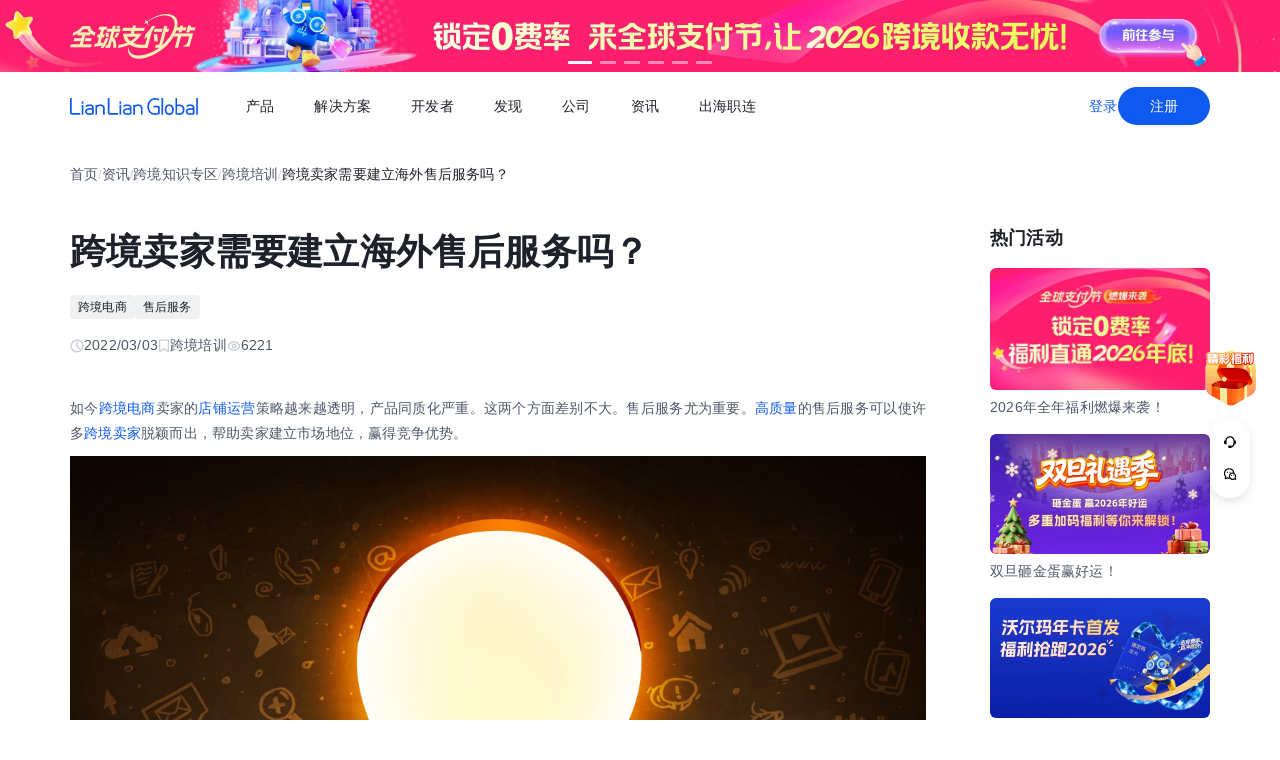

--- FILE ---
content_type: text/html;charset=utf-8
request_url: https://global.lianlianpay.com/article_train/16-45711.html
body_size: 74470
content:
<!DOCTYPE html><html  lang="zh-CN" data-capo=""><head><meta charset="utf-8">
<meta name="viewport" content="width=device-width,initial-scale=1,user-scalable=no">
<title>跨境卖家需要建立海外售后服务吗？ | 全球跨境收付款平台_出口外贸B2B收款_全球收单_国际贸易支付收款首选-连连(LianLian Global)首页</title>
<script src="https://sspstatic.vivo.com.cn/ssp/js/vadevent.1.0.0.js"></script>
<script src="https://cb-img.lianlianpay.com/llg/patch.js"></script>
<link rel="stylesheet" href="https://cb-img.lianlianpay.com/llg/patch.css">
<link rel="stylesheet" href="/llg/entry.iCbwKBaR.css" crossorigin>
<link rel="stylesheet" href="/llg/swiper-vue.DCASaf05.css" crossorigin>
<link rel="stylesheet" href="/llg/Breadcrumb.F-A8_gAv.css" crossorigin>
<link rel="stylesheet" href="/llg/Detail.C1ecdVRm.css" crossorigin>
<link rel="stylesheet" href="/llg/AdsBanner.5Njqb3nz.css" crossorigin>
<link rel="stylesheet" href="/llg/Bar.BnKJ2JEr.css" crossorigin>
<link rel="stylesheet" href="/llg/Activity.CtcElrIS.css" crossorigin>
<link rel="stylesheet" href="/llg/HotKeywords.CK9ppXLt.css" crossorigin>
<link rel="modulepreload" as="script" crossorigin href="/llg/main.YhpMBcow.js">
<link rel="modulepreload" as="script" crossorigin href="/llg/chunk.swiper-vue.i2tE5dci.js">
<link rel="modulepreload" as="script" crossorigin href="/llg/chunk.detail.D2X1qtoR.js">
<link rel="modulepreload" as="script" crossorigin href="/llg/chunk.Breadcrumb.Dv87Z2lt.js">
<link rel="modulepreload" as="script" crossorigin href="/llg/chunk.article.B1jbJTGq.js">
<link rel="modulepreload" as="script" crossorigin href="/llg/chunk.Detail.52EqBTK-.js">
<link rel="modulepreload" as="script" crossorigin href="/llg/chunk.AdsBanner.CIGOrVyB.js">
<link rel="modulepreload" as="script" crossorigin href="/llg/chunk.fomartDate.CWR0HFfN.js">
<link rel="modulepreload" as="script" crossorigin href="/llg/chunk.Bar.DF48dUCr.js">
<link rel="modulepreload" as="script" crossorigin href="/llg/chunk.Activity.uUe2BOGi.js">
<link rel="modulepreload" as="script" crossorigin href="/llg/chunk.HotKeywords.CXKQAEyh.js">
<link rel="modulepreload" as="script" crossorigin href="/llg/chunk.Hot.CLLWscbR.js">
<link rel="modulepreload" as="script" crossorigin href="/llg/chunk.Latest.D0HsEZEa.js">
<link rel="dns-prefetch" href="//www.google-analytics.com">
<link rel="dns-prefetch" href="//googleads.g.doubleclick.net">
<link rel="dns-prefetch" href="//www.googleadservices.com">
<link rel="dns-prefetch" href="//fclog.baidu.com">
<link rel="dns-prefetch" href="//cb-img2.lianlianpay.com">
<link rel="dns-prefetch" href="//hm.baidu.com">
<link rel="dns-prefetch" href="//fxgate.baidu.com">
<link rel="dns-prefetch" href="//sensorsapi.lianlianpay.com">
<link rel="dns-prefetch" href="//unpkg.zhimg.com">
<meta name="applicable-device" content="pc,mobile">
<meta name="mobile-web-app-capable" content="yes">
<meta http-equiv="X-UA-Compatible" content="ie=edge">
<meta name="format-detection" content="telephone=no">
<meta name="format-detection" content="address=no">
<meta name="format-detection" content="email=no">
<meta data-hid="renderer" name="renderer" content="webkit">
<link rel="icon" href="/favicon.ico">
<meta name="description" content="​如今跨境电商卖家的店铺运营策略越来越透明，产品同质化严重。这两个方面差别不大。售后服务尤为重要。高质量的售后服务可以使许多跨境卖家脱颖而出，帮助卖家建立市场地位，赢得竞争优势。">
<meta name="keywords" content="跨境卖家售后服务,海外售后服务">
<script type="module" src="/llg/main.YhpMBcow.js" crossorigin></script></head><body><div id="__nuxt"><!--[--><!--[--><!----><header class=""><div class="header-inner"><div class="ll-container"><div class="header"><h1><a href="/" class=""><img alt="连连(LianLian Global)官网" data-v-91927207>首页 </a></h1><button class="header-overlay-toggle"><i></i></button><div class="header-overlay"><div class="menus-wrap" data-menu-wrap data-v-02e54d79><div class="menus" data-v-02e54d79><!--[--><div class="menu-item" data-menu-handle="0" data-v-02e54d79><a href="javascript:;" data-v-02e54d79>产品</a></div><div class="menu-item" data-menu-handle="1" data-v-02e54d79><a href="javascript:;" data-v-02e54d79>解决方案</a></div><div class="menu-item" id="menu_developer" data-menu-handle="2" data-v-02e54d79><a href="https://docs.lianlianglobal.com.cn" rel="nofollow" target="_blank" data-v-02e54d79>开发者</a></div><div class="menu-item" data-menu-handle="3" data-v-02e54d79><a href="javascript:;" data-v-02e54d79>发现</a></div><div class="menu-item" data-menu-handle="4" data-v-02e54d79><a href="javascript:;" data-v-02e54d79>公司</a></div><div class="menu-item" data-menu-handle="5" data-v-02e54d79><a href="/news.html" data-v-02e54d79>资讯</a></div><div class="menu-item" data-menu-handle="-1" data-v-02e54d79><a href="https://global.lianlianpay.com/cross-border-talents/landing" data-v-02e54d79>出海职连</a></div><!--]--></div><div class="menu-dropdown-arrow" data-menu-arrow data-v-02e54d79></div><div class="menu-dropdown-wrap" data-v-02e54d79><div class="back-mask" data-v-02e54d79><a href="javascript:;" class="back-btn" data-v-02e54d79>返回</a></div><div class="menu-dropdown" data-menu-overlay data-v-02e54d79><!--[--><div class="menu-dropdown-item" style="--menu-offset-base:-80;" data-menu-target="0" data-v-02e54d79><div data-v-02e54d79><!--[--><div class="menu-dropdown-split" data-v-02e54d79><div class="menu-dropdown-title" data-v-02e54d79>全球支付</div><div class="menu-pro-grid" data-v-02e54d79><!--[--><a href="/products/receiving" class="menu-dropdown-pro" data-v-02e54d79><div class="menu-dropdown-pro-icon menu-dropdown-pro-icon-main" data-v-02e54d79><img data-v-02e54d79 data-v-91927207></div><div class="menu-dropdown-pro-cont" data-v-02e54d79><h2 data-v-02e54d79>全球收款账户 <!----></h2><div class="desc" data-v-02e54d79>全球多平台多币种快速收款</div></div></a><a href="/products/payout" class="menu-dropdown-pro" data-v-02e54d79><div class="menu-dropdown-pro-icon menu-dropdown-pro-icon-main" data-v-02e54d79><img data-v-02e54d79 data-v-91927207></div><div class="menu-dropdown-pro-cont" data-v-02e54d79><h2 data-v-02e54d79>全球付款 <!----></h2><div class="desc" data-v-02e54d79>高效付款至全球合作伙伴</div></div></a><a href="/products/acquiring" class="menu-dropdown-pro" data-v-02e54d79><div class="menu-dropdown-pro-icon menu-dropdown-pro-icon-main" data-v-02e54d79><img data-v-02e54d79 data-v-91927207></div><div class="menu-dropdown-pro-cont" data-v-02e54d79><h2 data-v-02e54d79>全球收单 <!----></h2><div class="desc" data-v-02e54d79>全球数百种本地支付方式收单</div></div></a><a href="/products/star_fx" class="menu-dropdown-pro" data-v-02e54d79><div class="menu-dropdown-pro-icon menu-dropdown-pro-icon-main" data-v-02e54d79><img data-v-02e54d79 data-v-91927207></div><div class="menu-dropdown-pro-cont" data-v-02e54d79><h2 data-v-02e54d79>连连星球 <span class="menu-dropdown-pro-tag" data-v-02e54d79>汇兑</span></h2><div class="desc" data-v-02e54d79>汇兑与外汇风险管理解决方案</div></div></a><a href="/products/vcc" class="menu-dropdown-pro" data-v-02e54d79><div class="menu-dropdown-pro-icon menu-dropdown-pro-icon-main" data-v-02e54d79><img data-v-02e54d79 data-v-91927207></div><div class="menu-dropdown-pro-cont" data-v-02e54d79><h2 data-v-02e54d79>连连卡 <!----></h2><div class="desc" data-v-02e54d79>省心省力，一卡畅付</div></div></a><!--]--></div></div><div class="menu-dropdown-split" data-v-02e54d79><div class="menu-dropdown-title" data-v-02e54d79>一站式跨境服务</div><div class="menu-pro-grid" data-v-02e54d79><!--[--><a href="/products/store_opening" class="menu-dropdown-pro" data-v-02e54d79><div class="menu-dropdown-pro-icon menu-dropdown-pro-icon-main" data-v-02e54d79><img data-v-02e54d79 data-v-91927207></div><div class="menu-dropdown-pro-cont" data-v-02e54d79><h2 data-v-02e54d79>全球领跑 <span class="menu-dropdown-pro-tag" data-v-02e54d79>一键开店</span></h2><div class="desc" data-v-02e54d79>最快 24 小时官方下店</div></div></a><a href="/products/tax_rebate" class="menu-dropdown-pro" data-v-02e54d79><div class="menu-dropdown-pro-icon menu-dropdown-pro-icon-main" data-v-02e54d79><img data-v-02e54d79 data-v-91927207></div><div class="menu-dropdown-pro-cont" data-v-02e54d79><h2 data-v-02e54d79>退税管家 <!----></h2><div class="desc" data-v-02e54d79>最高提升 10% 净利润</div></div></a><a href="/products/loop" class="menu-dropdown-pro" data-v-02e54d79><div class="menu-dropdown-pro-icon menu-dropdown-pro-icon-main" data-v-02e54d79><img data-v-02e54d79 data-v-91927207></div><div class="menu-dropdown-pro-cont" data-v-02e54d79><h2 data-v-02e54d79>LOOP AI <!----></h2><div class="desc" data-v-02e54d79>跨境商家 AI 应用平台</div></div></a><a href="/products/looperbuy" class="menu-dropdown-pro" data-v-02e54d79><div class="menu-dropdown-pro-icon menu-dropdown-pro-icon-main" data-v-02e54d79><img data-v-02e54d79 data-v-91927207></div><div class="menu-dropdown-pro-cont" data-v-02e54d79><h2 data-v-02e54d79>商品寻源 <!----></h2><div class="desc" data-v-02e54d79>轻松寻源、高效支付和便捷物流</div></div></a><a href="/products/lending" class="menu-dropdown-pro" data-v-02e54d79><div class="menu-dropdown-pro-icon menu-dropdown-pro-icon-main" data-v-02e54d79><img data-v-02e54d79 data-v-91927207></div><div class="menu-dropdown-pro-cont" data-v-02e54d79><h2 data-v-02e54d79>融资服务平台 <!----></h2><div class="desc" data-v-02e54d79>0 抵押纯信用融资</div></div></a><a href="/products/crosslink" class="menu-dropdown-pro" data-v-02e54d79><div class="menu-dropdown-pro-icon menu-dropdown-pro-icon-main" data-v-02e54d79><img data-v-02e54d79 data-v-91927207></div><div class="menu-dropdown-pro-cont" data-v-02e54d79><h2 data-v-02e54d79>CrossLink <!----></h2><div class="desc" data-v-02e54d79>跨境电商应用开放平台</div></div></a><!--]--></div></div><!--]--></div></div><div class="menu-dropdown-item" style="--menu-offset-base:-60;" data-menu-target="1" data-v-02e54d79><div data-v-02e54d79><!--[--><div class="menu-dropdown-split" data-v-02e54d79><div class="menu-dropdown-title" data-v-02e54d79>按行业</div><div class="menu-pro-grid" data-v-02e54d79><!--[--><a href="/solutions/ecommerce_export" class="menu-dropdown-pro" data-v-02e54d79><div class="menu-dropdown-pro-icon" data-v-02e54d79><img data-v-02e54d79 data-v-91927207></div><div class="menu-dropdown-pro-cont" data-v-02e54d79><h2 data-v-02e54d79>跨境电商 <!----></h2><div class="desc" data-v-02e54d79></div></div></a><a href="/b2b" class="menu-dropdown-pro" data-v-02e54d79><div class="menu-dropdown-pro-icon" data-v-02e54d79><img data-v-02e54d79 data-v-91927207></div><div class="menu-dropdown-pro-cont" data-v-02e54d79><h2 data-v-02e54d79>外贸 B2B <!----></h2><div class="desc" data-v-02e54d79></div></div></a><a href="/solutions/education" class="menu-dropdown-pro" data-v-02e54d79><div class="menu-dropdown-pro-icon" data-v-02e54d79><img data-v-02e54d79 data-v-91927207></div><div class="menu-dropdown-pro-cont" data-v-02e54d79><h2 data-v-02e54d79>留学教育 <!----></h2><div class="desc" data-v-02e54d79></div></div></a><a href="/solutions/travel" class="menu-dropdown-pro" data-v-02e54d79><div class="menu-dropdown-pro-icon" data-v-02e54d79><img data-v-02e54d79 data-v-91927207></div><div class="menu-dropdown-pro-cont" data-v-02e54d79><h2 data-v-02e54d79>跨境航旅 <!----></h2><div class="desc" data-v-02e54d79></div></div></a><a href="/solutions/logistics" class="menu-dropdown-pro" data-v-02e54d79><div class="menu-dropdown-pro-icon" data-v-02e54d79><img data-v-02e54d79 data-v-91927207></div><div class="menu-dropdown-pro-cont" data-v-02e54d79><h2 data-v-02e54d79>国际物流 <!----></h2><div class="desc" data-v-02e54d79></div></div></a><a href="/solutions/entertainment" class="menu-dropdown-pro" data-v-02e54d79><div class="menu-dropdown-pro-icon" data-v-02e54d79><img data-v-02e54d79 data-v-91927207></div><div class="menu-dropdown-pro-cont" data-v-02e54d79><h2 data-v-02e54d79>数娱出海 <!----></h2><div class="desc" data-v-02e54d79></div></div></a><!--]--></div></div><!--]--></div></div><div class="menu-dropdown-item" style="" data-menu-target="2" data-v-02e54d79><div data-v-02e54d79><!--[--><div class="menu-dropdown-split" data-v-02e54d79><!----><div class="menu-pro-grid" data-v-02e54d79><!--[--><a href="https://docs.lianlianglobal.com.cn/product_docs/accounts" rel="nofollow" target="_blank" class="menu-dropdown-pro" data-v-02e54d79><div class="menu-dropdown-pro-icon" data-v-02e54d79><img data-v-02e54d79 data-v-91927207></div><div class="menu-dropdown-pro-cont" data-v-02e54d79><h2 data-v-02e54d79>产品文档 <!----></h2><div class="desc" data-v-02e54d79></div></div></a><a href="https://docs.lianlianglobal.com.cn/api_docs" rel="nofollow" target="_blank" class="menu-dropdown-pro" data-v-02e54d79><div class="menu-dropdown-pro-icon" data-v-02e54d79><img data-v-02e54d79 data-v-91927207></div><div class="menu-dropdown-pro-cont" data-v-02e54d79><h2 data-v-02e54d79>API 文档 <!----></h2><div class="desc" data-v-02e54d79></div></div></a><!--]--></div></div><!--]--></div></div><div class="menu-dropdown-item" style="--menu-offset-base:-80;" data-menu-target="3" data-v-02e54d79><div data-v-02e54d79><!--[--><div class="menu-dropdown-split" data-v-02e54d79><div class="menu-dropdown-title" data-v-02e54d79>生态合作</div><div class="menu-pro-grid" data-v-02e54d79><!--[--><a href="https://global.lianlianpay.com/activity/DigitalIntelligence#ep01" target="_blank" class="menu-dropdown-pro" data-v-02e54d79><div class="menu-dropdown-pro-icon" data-v-02e54d79><img data-v-02e54d79 data-v-91927207></div><div class="menu-dropdown-pro-cont" data-v-02e54d79><h2 data-v-02e54d79>数智出海 <!----></h2><div class="desc" data-v-02e54d79>零门槛生态共建，助力好货通全球</div></div></a><a href="/discover/zhulang" class="menu-dropdown-pro" data-v-02e54d79><div class="menu-dropdown-pro-icon" data-v-02e54d79><img data-v-02e54d79 data-v-91927207></div><div class="menu-dropdown-pro-cont" data-v-02e54d79><h2 data-v-02e54d79>逐浪计划 <!----></h2><div class="desc" data-v-02e54d79>成为连连合作伙伴，实现收入增长</div></div></a><a href="/service_provider" class="menu-dropdown-pro" data-v-02e54d79><div class="menu-dropdown-pro-icon" data-v-02e54d79><img data-v-02e54d79 data-v-91927207></div><div class="menu-dropdown-pro-cont" data-v-02e54d79><h2 data-v-02e54d79>聚势中心 <!----></h2><div class="desc" data-v-02e54d79>服务商合作，跨境资源链接</div></div></a><a href="/company/partnership" class="menu-dropdown-pro" data-v-02e54d79><div class="menu-dropdown-pro-icon" data-v-02e54d79><img data-v-02e54d79 data-v-91927207></div><div class="menu-dropdown-pro-cont" data-v-02e54d79><h2 data-v-02e54d79>合作伙伴 <!----></h2><div class="desc" data-v-02e54d79>全球顶尖品牌的共同选择</div></div></a><!--]--></div></div><div class="menu-dropdown-split" data-v-02e54d79><div class="menu-dropdown-title" data-v-02e54d79>其他资源</div><div class="menu-pro-grid" data-v-02e54d79><!--[--><a href="/rewards" class="menu-dropdown-pro" data-v-02e54d79><div class="menu-dropdown-pro-icon" data-v-02e54d79><img data-v-02e54d79 data-v-91927207></div><div class="menu-dropdown-pro-cont" data-v-02e54d79><h2 data-v-02e54d79>福利权益 <span class="menu-dropdown-pro-tag" data-v-02e54d79>畅享优惠</span></h2><div class="desc" data-v-02e54d79>限时福利一网打尽</div></div></a><a href="/support" class="menu-dropdown-pro" data-v-02e54d79><div class="menu-dropdown-pro-icon" data-v-02e54d79><img data-v-02e54d79 data-v-91927207></div><div class="menu-dropdown-pro-cont" data-v-02e54d79><h2 data-v-02e54d79>帮助中心 <!----></h2><div class="desc" data-v-02e54d79>常见疑问解答</div></div></a><!--]--></div></div><!--]--></div></div><div class="menu-dropdown-item" style="--menu-offset-base:0;" data-menu-target="4" data-v-02e54d79><div data-v-02e54d79><!--[--><div class="menu-dropdown-split" data-v-02e54d79><!----><div class="menu-pro-grid" data-v-02e54d79><!--[--><a href="/company/about" class="menu-dropdown-pro" data-v-02e54d79><div class="menu-dropdown-pro-icon" data-v-02e54d79><img data-v-02e54d79 data-v-91927207></div><div class="menu-dropdown-pro-cont" data-v-02e54d79><h2 data-v-02e54d79>关于我们 <!----></h2><div class="desc" data-v-02e54d79>我们的经营理念</div></div></a><a href="/company/compliance" class="menu-dropdown-pro" data-v-02e54d79><div class="menu-dropdown-pro-icon" data-v-02e54d79><img data-v-02e54d79 data-v-91927207></div><div class="menu-dropdown-pro-cont" data-v-02e54d79><h2 data-v-02e54d79>合规资质 <!----></h2><div class="desc" data-v-02e54d79>合规先行，全方位保障资金安全</div></div></a><a href="https://app.mokahr.com/social-recruitment/yintong/45487#/" target="_blank" class="menu-dropdown-pro" data-v-02e54d79><div class="menu-dropdown-pro-icon" data-v-02e54d79><img data-v-02e54d79 data-v-91927207></div><div class="menu-dropdown-pro-cont" data-v-02e54d79><h2 data-v-02e54d79>加入我们 <!----></h2><div class="desc" data-v-02e54d79>全球办公点诚招英才</div></div></a><!--]--></div></div><!--]--></div></div><div class="menu-dropdown-item" style="--menu-offset-base:-300;" data-menu-target="5" data-v-02e54d79><!--[--><div class="switch-panel-extra" data-v-02e54d79><!--[--><a href="/news.html" class="switch-panel-extra-handle" data-v-02e54d79><div class="switch-panel-extra-icon" data-v-02e54d79><img data-v-02e54d79 data-v-91927207></div><h3 data-v-02e54d79>品牌资讯</h3><p data-v-02e54d79>您可以了解最新的连连国际品牌资讯动态。</p><span data-v-02e54d79>前往</span></a><!--]--></div><div class="switch-panel" data-v-02e54d79><div class="switch-panel-side" data-v-02e54d79><div class="switch-panel-category" data-v-02e54d79><!--[--><div data-v-02e54d79><a href="javascript:;" class="switch-panel-category-handle active" data-v-02e54d79><div class="switch-panel-category-icon" data-v-02e54d79><img data-v-02e54d79 data-v-91927207></div> 跨境电商专栏</a><div data-js-content="0" class="switch-panel-category-h5" data-v-02e54d79></div></div><div data-v-02e54d79><a href="javascript:;" class="switch-panel-category-handle" data-v-02e54d79><div class="switch-panel-category-icon" data-v-02e54d79><img data-v-02e54d79 data-v-91927207></div> 外贸B2B专栏</a><div data-js-content="1" class="switch-panel-category-h5" data-v-02e54d79></div></div><div data-v-02e54d79><a href="javascript:;" class="switch-panel-category-handle" data-v-02e54d79><div class="switch-panel-category-icon" data-v-02e54d79><img data-v-02e54d79 data-v-91927207></div> 全球收单专栏</a><div data-js-content="2" class="switch-panel-category-h5" data-v-02e54d79></div></div><div data-v-02e54d79><a href="javascript:;" class="switch-panel-category-handle" data-v-02e54d79><div class="switch-panel-category-icon" data-v-02e54d79><img data-v-02e54d79 data-v-91927207></div> 跨境知识专栏</a><div data-js-content="3" class="switch-panel-category-h5" data-v-02e54d79></div></div><div data-v-02e54d79><a href="javascript:;" class="switch-panel-category-handle" data-v-02e54d79><div class="switch-panel-category-icon" data-v-02e54d79><img data-v-02e54d79 data-v-91927207></div> 数娱出海专栏</a><div data-js-content="4" class="switch-panel-category-h5" data-v-02e54d79></div></div><!--]--></div></div><!----></div><!--]--></div><div class="menu-dropdown-item" style="" data-menu-target="6" data-v-02e54d79><div data-v-02e54d79><!--[--><!--]--></div></div><!--]--></div></div></div><div class="account-bar anonymous"><a href="/signin?from=global" class="trans">登录</a><a href="/signup?from=global" class="imp trans">注册</a></div></div></div></div></div></header><!--]--><main class="wrapper"><div class="ll-container"><div class="breadcrumb hide-h5" data-v-3698639c><ul data-v-3698639c><li data-v-3698639c><a href="/" class="" data-v-3698639c>首页</a></li><li class="split" data-v-3698639c>/</li><!--[--><!--[--><li data-v-3698639c><a href="/news.html" class="" data-v-3698639c>资讯</a></li><li class="split" data-v-3698639c>/</li><!--]--><!--[--><li data-v-3698639c><a href="/article.html" class="" data-v-3698639c>跨境知识专区</a></li><li class="split" data-v-3698639c>/</li><!--]--><!--[--><li data-v-3698639c><a href="/article_train.html" class="" data-v-3698639c>跨境培训</a></li><li class="split" data-v-3698639c>/</li><!--]--><!--]--><li class="current" data-v-3698639c>跨境卖家需要建立海外售后服务吗？</li></ul></div><div class="news-wrap"><div class="news-main"><div class="news-article" data-v-1c439f80><h2 data-v-1c439f80>跨境卖家需要建立海外售后服务吗？</h2><div class="tags" data-v-1c439f80><!--[--><!--[--><a target="_blank" href="/tags/CrossBorder_eCommerce" data-v-1c439f80>跨境电商</a><!--]--><!--[--><a target="_blank" href="/tags/After_sales_service" data-v-1c439f80>售后服务</a><!--]--><!--]--></div><div class="news-info flex" data-v-1c439f80><div data-v-1c439f80><svg xmlns="http://www.w3.org/2000/svg" width="14" height="14" viewBox="0 0 14 14" fill="none" data-v-1c439f80><g clip-path="url(#clip0_9122_13118)" data-v-1c439f80><path d="M7.00033 12.8332C10.222 12.8332 12.8337 10.2215 12.8337 6.99984C12.8337 3.77817 10.222 1.1665 7.00033 1.1665C3.77866 1.1665 1.16699 3.77817 1.16699 6.99984C1.16699 10.2215 3.77866 12.8332 7.00033 12.8332Z" stroke="#C9CDD4" stroke-width="1.4" stroke-linejoin="round" data-v-1c439f80></path><path d="M7.0023 3.5L7.00195 7.00257L9.47511 9.47572" stroke="#C9CDD4" stroke-width="1.4" stroke-linecap="round" stroke-linejoin="round" data-v-1c439f80></path></g><defs data-v-1c439f80><clipPath id="clip0_9122_13118" data-v-1c439f80><rect width="14" height="14" fill="white" data-v-1c439f80></rect></clipPath></defs></svg> 2022/03/03</div><div data-v-1c439f80><svg xmlns="http://www.w3.org/2000/svg" width="12" height="14" viewBox="0 0 12 14" fill="none" data-v-1c439f80><path d="M1.625 1.1665H10.375V12.8332L6 9.74985L1.625 12.8332V1.1665Z" stroke="#C9CDD4" stroke-width="1.4" stroke-linejoin="round" data-v-1c439f80></path></svg> 跨境培训</div><div data-v-1c439f80><svg xmlns="http://www.w3.org/2000/svg" width="14" height="14" viewBox="0 0 14 14" fill="none" data-v-1c439f80><path fill-rule="evenodd" clip-rule="evenodd" d="M7.00039 11.1998C10.0932 11.1998 12.6004 8.7032 12.6004 6.9998C12.6004 5.2964 10.0932 2.7998 7.00039 2.7998C3.9076 2.7998 1.40039 5.29814 1.40039 6.9998C1.40039 8.70146 3.9076 11.1998 7.00039 11.1998Z" stroke="#C9CDD4" stroke-width="1.4" stroke-linejoin="round" data-v-1c439f80></path><path d="M7 8.75C7.9665 8.75 8.75 7.9665 8.75 7C8.75 6.0335 7.9665 5.25 7 5.25C6.0335 5.25 5.25 6.0335 5.25 7C5.25 7.9665 6.0335 8.75 7 8.75Z" stroke="#C9CDD4" stroke-width="1.4" stroke-linejoin="round" data-v-1c439f80></path></svg> 6221</div></div><div class="news-content ll-article" data-v-1c439f80><p>如今<a class="ll-inlink" href="https://global.lianlianpay.com/tags/CrossBorder_eCommerce" target="_blank">跨境电商</a>卖家的<a class="ll-inlink" href="https://global.lianlianpay.com/tags/Store_operation" target="_blank">店铺运营</a>策略越来越透明，产品同质化严重。这两个方面差别不大。售后服务尤为重要。<a class="ll-inlink" href="https://global.lianlianpay.com/article_train/16-40295.html" target="_blank">高质量</a>的售后服务可以使许多<a class="ll-inlink" href="https://global.lianlianpay.com/tags/the_Crossborder_seller" target="_blank">跨境卖家</a>脱颖而出，帮助卖家建立市场地位，赢得竞争优势。<img src="https://cb-img2.lianlianpay.com/material/solution/301236777.jpg"/></p><p>首先，优质的售后服务可以解决买家的后顾之忧，提高买家对品牌的认可度，从而降低卖家的宣传成本，提高产品的回购率。美国的一项商业调查显示，一个满意的买家会导致8项潜在业务，一个不满意的买家会影响25人的购买意愿。研究表明，向老买家销售产品的成功率为60%-70%，而新买家的成功率仅为5%-20%。老买家更喜欢在同一品牌上花钱。因此，售后服务是营销的最后一个过程。</p><p>其次，售后服务可以提高卖家的形象、使命和价值，保持买家忠诚度。售后服务团队直接与买家沟通。他们深厚的专业知识、高度的服务意识和合适的沟通技巧是卖家的名片。如果我们能在第一时间解决买家的问题，赢得买家的信任，提高卖家的形象，提高买家的满意度，从而保持买家对品牌的忠诚度，促进二次购买。相反，如果没有人接买家服务电话，电子邮件回复缓慢，买家问题无法解决，卖家可能会永远失去很多买家。</p><p>再次，售后服务可以降低退货率，提高好评率。许多退货是由于不了解说明书或操作错误造成的。卖家及时、专业地回答买家的问题，以减少退货比例和卖家损失。同时，买家服务准确定位问题，言行良好，及时安抚买家情绪，感动买家，到网站留下好评。</p><p>最后，售后服务还可以发现产品缺陷，提高产品质量。与买家进行深入沟通，记录和处理买家投诉，收集运营和产品的<a class="ll-inlink" href="https://global.lianlianpay.com/article_platform_amazon/37-16818.html" target="_blank">反馈</a>，找出问题的根本原因，总结买家的问题，如说明、产品本身的缺陷等。卖家发现并修改了缺陷，进一步提高了产品质量。</p></div><span data-v-1c439f80></span><div class="news-siblings" data-v-1c439f80><p data-v-1c439f80><span data-v-1c439f80>上一篇：</span><a href="/article/MTQ1MDMzLDhkMQ.html" class="" title="跨境电商第三方支付工具使用要点" data-v-1c439f80>跨境电商第三方支付工具使用要点</a></p><p data-v-1c439f80><span data-v-1c439f80>下一篇：</span><a href="/article_train/16-45706.html" class="" title="跨境卖家关于德国ProdSG的必知事项" data-v-1c439f80>跨境卖家关于德国ProdSG的必知事项</a></p></div><div style="margin-top:40px;" data-v-1c439f80><span data-v-1c439f80 data-v-3c61d7ba></span></div></div><div class="news-bar" data-v-22bf7ae9><div class="news-bar-nav" data-v-22bf7ae9><!--[--><div class="active nav-item" data-v-22bf7ae9><span data-v-22bf7ae9>最新</span></div><div class="nav-item" data-v-22bf7ae9><span data-v-22bf7ae9>热门</span></div><div class="nav-item" data-v-22bf7ae9><span data-v-22bf7ae9>进口电商</span></div><div class="nav-item" data-v-22bf7ae9><span data-v-22bf7ae9>Amazon</span></div><div class="nav-item" data-v-22bf7ae9><span data-v-22bf7ae9>Shopee</span></div><div class="nav-item" data-v-22bf7ae9><span data-v-22bf7ae9>Ozon</span></div><div class="nav-item" data-v-22bf7ae9><span data-v-22bf7ae9>TikTok</span></div><div class="nav-item" data-v-22bf7ae9><span data-v-22bf7ae9>Temu</span></div><div class="nav-item" data-v-22bf7ae9><span data-v-22bf7ae9>美客多</span></div><div class="nav-item" data-v-22bf7ae9><span data-v-22bf7ae9>Lazada</span></div><div class="nav-item" data-v-22bf7ae9><span data-v-22bf7ae9>独立站</span></div><div class="nav-item" data-v-22bf7ae9><span data-v-22bf7ae9>AliExpress</span></div><div class="nav-item" data-v-22bf7ae9><span data-v-22bf7ae9>Wish</span></div><div class="nav-item" data-v-22bf7ae9><span data-v-22bf7ae9>eBay</span></div><div class="nav-item" data-v-22bf7ae9><span data-v-22bf7ae9>本土店</span></div><div class="nav-item" data-v-22bf7ae9><span data-v-22bf7ae9>沃尔玛</span></div><div class="nav-item" data-v-22bf7ae9><span data-v-22bf7ae9>其他资讯</span></div><!--]--><span class="more" data-v-22bf7ae9><span data-v-22bf7ae9>更多</span><div class="more-wrap" data-v-22bf7ae9></div></span></div><!--[--><div style="" class="news-bar-cont" data-v-22bf7ae9><ul data-v-22bf7ae9><!--[--><li data-v-22bf7ae9><a href="/article/MTQ2NzI5LDZlYQ.html" rel="noopener noreferrer" target="_blank" title="跨境电商temu店铺做童装有哪些要点" data-v-22bf7ae9>跨境电商temu店铺做童装有哪些要点</a></li><li data-v-22bf7ae9><a href="/article/MTQ2NzI4LDU0NQ.html" rel="noopener noreferrer" target="_blank" title="跨境电商temu平台优缺点介绍" data-v-22bf7ae9>跨境电商temu平台优缺点介绍</a></li><li data-v-22bf7ae9><a href="/article/MTQ2NzI3LDlmZA.html" rel="noopener noreferrer" target="_blank" title="Shopify店铺装修全流程步骤指南" data-v-22bf7ae9>Shopify店铺装修全流程步骤指南</a></li><li data-v-22bf7ae9><a href="/article/MTQ2NzI2LDc5Nw.html" rel="noopener noreferrer" target="_blank" title="加快亚马逊Listing收录的方法" data-v-22bf7ae9>加快亚马逊Listing收录的方法</a></li><li data-v-22bf7ae9><a href="/article/MTQ2NzI1LDBiYQ.html" rel="noopener noreferrer" target="_blank" title="如何做好跨境电商temu店铺新品推广" data-v-22bf7ae9>如何做好跨境电商temu店铺新品推广</a></li><li data-v-22bf7ae9><a href="/article/MTQ2NzI0LDBkMw.html" rel="noopener noreferrer" target="_blank" title="TikTok电商欧洲市场进入考量" data-v-22bf7ae9>TikTok电商欧洲市场进入考量</a></li><li data-v-22bf7ae9><a href="/article/MTQ2NzIzLDVhNg.html" rel="noopener noreferrer" target="_blank" title="开通TikTok商城全流程步骤指南" data-v-22bf7ae9>开通TikTok商城全流程步骤指南</a></li><li data-v-22bf7ae9><a href="/article/MTQ2NzIyLDY0ZQ.html" rel="noopener noreferrer" target="_blank" title="跨境电商temu店铺封号原因有哪些" data-v-22bf7ae9>跨境电商temu店铺封号原因有哪些</a></li><li data-v-22bf7ae9><a href="/article/MTQ2NzIxLGIxNg.html" rel="noopener noreferrer" target="_blank" title="TikTok Shop带货短视频播放异常解决办法" data-v-22bf7ae9>TikTok Shop带货短视频播放异常解决办法</a></li><li data-v-22bf7ae9><a href="/article/MTQ2NzIwLDdkNA.html" rel="noopener noreferrer" target="_blank" title="Lazada一个账号开设多家店铺指南及本土店优势解析" data-v-22bf7ae9>Lazada一个账号开设多家店铺指南及本土店优势解析</a></li><!--]--></ul></div><div style="display:none;" class="news-bar-cont" data-v-22bf7ae9><ul data-v-22bf7ae9><!--[--><li data-v-22bf7ae9><a href="/article_platform_other/41-95998.html" rel="noopener noreferrer" target="_blank" title="ozon产品评分重要性是什么？如何优化产品评分？" data-v-22bf7ae9>ozon产品评分重要性是什么？如何优化产品评分？</a></li><li data-v-22bf7ae9><a href="/article/MTE2MTQ3LGM4Nw.html" rel="noopener noreferrer" target="_blank" title="全球首部！广交会先导片，连连为全球外贸人助力！揭秘外贸人为何都认准连连？" data-v-22bf7ae9>全球首部！广交会先导片，连连为全球外贸人助力！揭秘外贸人为何都认准连连？</a></li><li data-v-22bf7ae9><a href="/news/5-89877.html" rel="noopener noreferrer" target="_blank" title="携手亚马逊近10年 | 连连国际助力中国企业制胜出海时代" data-v-22bf7ae9>携手亚马逊近10年 | 连连国际助力中国企业制胜出海时代</a></li><li data-v-22bf7ae9><a href="/article/MTI3ODUzLDQyYg.html" rel="noopener noreferrer" target="_blank" title="不被看好的赛道，他做成了亿级大卖" data-v-22bf7ae9>不被看好的赛道，他做成了亿级大卖</a></li><li data-v-22bf7ae9><a href="/article_platform_other/41-96131.html" rel="noopener noreferrer" target="_blank" title="ozon产品归档库的作用和商家恢复归档产品方法" data-v-22bf7ae9>ozon产品归档库的作用和商家恢复归档产品方法</a></li><li data-v-22bf7ae9><a href="/article_platform_other/41-90909.html" rel="noopener noreferrer" target="_blank" title="解析Ozon平台入驻政策与条件" data-v-22bf7ae9>解析Ozon平台入驻政策与条件</a></li><li data-v-22bf7ae9><a href="/news/5-15614.html" rel="noopener noreferrer" target="_blank" title="连连与Shopify启动跨境支付战略合作，共同助力品牌出海！" data-v-22bf7ae9>连连与Shopify启动跨境支付战略合作，共同助力品牌出海！</a></li><li data-v-22bf7ae9><a href="/news/5-32050.html" rel="noopener noreferrer" target="_blank" title="重磅！连连与Lazada电商平台达成官方战略合作！" data-v-22bf7ae9>重磅！连连与Lazada电商平台达成官方战略合作！</a></li><li data-v-22bf7ae9><a href="/news/5-86781.html" rel="noopener noreferrer" target="_blank" title="@跨境服务商，还在烦恼资金出海合规难题？行业首家专属解决方案来啦" data-v-22bf7ae9>@跨境服务商，还在烦恼资金出海合规难题？行业首家专属解决方案来啦</a></li><li data-v-22bf7ae9><a href="/article_platform_other/41-90919.html" rel="noopener noreferrer" target="_blank" title="解读OZON订单取消率计算标准" data-v-22bf7ae9>解读OZON订单取消率计算标准</a></li><!--]--></ul></div><div style="display:none;" class="news-bar-cont" data-v-22bf7ae9><ul data-v-22bf7ae9><!--[--><li data-v-22bf7ae9><a href="/article/MTEwODkxLDFhYQ.html" rel="noopener noreferrer" target="_blank" title="如何入驻快手全球购平台" data-v-22bf7ae9>如何入驻快手全球购平台</a></li><li data-v-22bf7ae9><a href="/article/MTA0MjI1LGU0Nw.html" rel="noopener noreferrer" target="_blank" title="抖店的品牌资质申请材料以及流程" data-v-22bf7ae9>抖店的品牌资质申请材料以及流程</a></li><li data-v-22bf7ae9><a href="/article/MTE1Nzg4LGYyYw.html" rel="noopener noreferrer" target="_blank" title="天猫国际产品流程该怎么优化" data-v-22bf7ae9>天猫国际产品流程该怎么优化</a></li><li data-v-22bf7ae9><a href="/article_wiki/32-98066.html" rel="noopener noreferrer" target="_blank" title="进口合同装运(Shipment)条款的规定" data-v-22bf7ae9>进口合同装运(Shipment)条款的规定</a></li><li data-v-22bf7ae9><a href="/article/MTIzMDg0LGZiNQ.html" rel="noopener noreferrer" target="_blank" title="如何入驻京东全球购" data-v-22bf7ae9>如何入驻京东全球购</a></li><li data-v-22bf7ae9><a href="/article/MTE0MTY3LDIyNA.html" rel="noopener noreferrer" target="_blank" title="快手全球购店铺申请指南" data-v-22bf7ae9>快手全球购店铺申请指南</a></li><li data-v-22bf7ae9><a href="/article/MTM3MzQwLDkyNA.html" rel="noopener noreferrer" target="_blank" title="天猫国际海外旗舰店的真实性" data-v-22bf7ae9>天猫国际海外旗舰店的真实性</a></li><li data-v-22bf7ae9><a href="/article_train/16-95736.html" rel="noopener noreferrer" target="_blank" title="跨境进口电商B2C模式介绍" data-v-22bf7ae9>跨境进口电商B2C模式介绍</a></li><li data-v-22bf7ae9><a href="/article/MTQyOTM3LGZjMQ.html" rel="noopener noreferrer" target="_blank" title="跨境电商东南亚圣诞掘金三大核心品类" data-v-22bf7ae9>跨境电商东南亚圣诞掘金三大核心品类</a></li><li data-v-22bf7ae9><a href="/article/MTE0MTIwLGRiNA.html" rel="noopener noreferrer" target="_blank" title="抖音全球购店铺报白开通全攻略" data-v-22bf7ae9>抖音全球购店铺报白开通全攻略</a></li><!--]--></ul></div><div style="display:none;" class="news-bar-cont" data-v-22bf7ae9><ul data-v-22bf7ae9><!--[--><li data-v-22bf7ae9><a href="/article/MTI5NzM1LGQ2Zg.html" rel="noopener noreferrer" target="_blank" title="亚马逊创新产品推广策略与玩法" data-v-22bf7ae9>亚马逊创新产品推广策略与玩法</a></li><li data-v-22bf7ae9><a href="/channel/9-20625.html" rel="noopener noreferrer" target="_blank" title="亚马逊“事件通知 Web 服务”的AWS 注册证书如何下载？" data-v-22bf7ae9>亚马逊“事件通知 Web 服务”的AWS 注册证书如何下载？</a></li><li data-v-22bf7ae9><a href="/article_platform_amazon/37-68662.html" rel="noopener noreferrer" target="_blank" title="想知道亚马逊运营的内容主要有什么，看完这篇文章就知道了。" data-v-22bf7ae9>想知道亚马逊运营的内容主要有什么，看完这篇文章就知道了。</a></li><li data-v-22bf7ae9><a href="/article_platform_amazon/37-50336.html" rel="noopener noreferrer" target="_blank" title="亚马逊卖家开店常见的五种账户无法登录的原因" data-v-22bf7ae9>亚马逊卖家开店常见的五种账户无法登录的原因</a></li><li data-v-22bf7ae9><a href="/article_platform_amazon/37-21489.html" rel="noopener noreferrer" target="_blank" title="亚马逊全球开店须知" data-v-22bf7ae9>亚马逊全球开店须知</a></li><li data-v-22bf7ae9><a href="/article_platform_amazon/37-76640.html" rel="noopener noreferrer" target="_blank" title="品牌化成功的收益" data-v-22bf7ae9>品牌化成功的收益</a></li><li data-v-22bf7ae9><a href="/article_platform_amazon/37-43885.html" rel="noopener noreferrer" target="_blank" title="亚马逊的广告营收数据对卖家有哪些启示？" data-v-22bf7ae9>亚马逊的广告营收数据对卖家有哪些启示？</a></li><li data-v-22bf7ae9><a href="/channel/9-21159.html" rel="noopener noreferrer" target="_blank" title="亚马逊官方教程——使用基础架构构建 XML 输入数据" data-v-22bf7ae9>亚马逊官方教程——使用基础架构构建 XML 输入数据</a></li><li data-v-22bf7ae9><a href="/channel/5-47582.html" rel="noopener noreferrer" target="_blank" title="亚马逊站内促销工具——社交媒体促销代码" data-v-22bf7ae9>亚马逊站内促销工具——社交媒体促销代码</a></li><li data-v-22bf7ae9><a href="/article_platform_amazon/37-58342.html" rel="noopener noreferrer" target="_blank" title="跨境卖家做亚马逊熬多久才能盈利？如何运营店铺？" data-v-22bf7ae9>跨境卖家做亚马逊熬多久才能盈利？如何运营店铺？</a></li><!--]--></ul></div><div style="display:none;" class="news-bar-cont" data-v-22bf7ae9><ul data-v-22bf7ae9><!--[--><li data-v-22bf7ae9><a href="/article_platform_shopee/40-15238.html" rel="noopener noreferrer" target="_blank" title="Shopee平台无货源店铺运营法则" data-v-22bf7ae9>Shopee平台无货源店铺运营法则</a></li><li data-v-22bf7ae9><a href="/channel/27-23105.html" rel="noopener noreferrer" target="_blank" title="虾皮店铺教程：如何在Shopee自定义页面添加优惠券组件？" data-v-22bf7ae9>虾皮店铺教程：如何在Shopee自定义页面添加优惠券组件？</a></li><li data-v-22bf7ae9><a href="/article/MTIwODkyLGE0ZA.html" rel="noopener noreferrer" target="_blank" title="Shopee 卖家如何做好选品及店铺运营" data-v-22bf7ae9>Shopee 卖家如何做好选品及店铺运营</a></li><li data-v-22bf7ae9><a href="/channel/27-22580.html" rel="noopener noreferrer" target="_blank" title="Shopee虾皮教程：访问Shopee Feed" data-v-22bf7ae9>Shopee虾皮教程：访问Shopee Feed</a></li><li data-v-22bf7ae9><a href="/article_platform_shopee/40-67213.html" rel="noopener noreferrer" target="_blank" title="Shopee直播流程是什么？" data-v-22bf7ae9>Shopee直播流程是什么？</a></li><li data-v-22bf7ae9><a href="/article_platform_shopee/40-80830.html" rel="noopener noreferrer" target="_blank" title="Shopee台湾首站注册指南：轻松开启愉快购物之旅" data-v-22bf7ae9>Shopee台湾首站注册指南：轻松开启愉快购物之旅</a></li><li data-v-22bf7ae9><a href="/channel/27-24837.html" rel="noopener noreferrer" target="_blank" title="Shopee虾皮官方资料：打开API、串接API的常见问题与解答" data-v-22bf7ae9>Shopee虾皮官方资料：打开API、串接API的常见问题与解答</a></li><li data-v-22bf7ae9><a href="/article_platform_shopee/40-42665.html" rel="noopener noreferrer" target="_blank" title="Shopee卖家台湾站nsmi认证需要注意什么？" data-v-22bf7ae9>Shopee卖家台湾站nsmi认证需要注意什么？</a></li><li data-v-22bf7ae9><a href="/article_platform_shopee/40-67302.html" rel="noopener noreferrer" target="_blank" title="Shopee活动服务费是什么？" data-v-22bf7ae9>Shopee活动服务费是什么？</a></li><li data-v-22bf7ae9><a href="/article/MTQ1MzQ2LDUyOQ.html" rel="noopener noreferrer" target="_blank" title="Shopee封号的原因有哪些" data-v-22bf7ae9>Shopee封号的原因有哪些</a></li><!--]--></ul></div><div style="display:none;" class="news-bar-cont" data-v-22bf7ae9><ul data-v-22bf7ae9><!--[--><li data-v-22bf7ae9><a href="/article/MTQ1NTEyLDMyNg.html" rel="noopener noreferrer" target="_blank" title="跨境Ozon海外仓发货风险预警" data-v-22bf7ae9>跨境Ozon海外仓发货风险预警</a></li><li data-v-22bf7ae9><a href="/article_platform_other/41-87250.html" rel="noopener noreferrer" target="_blank" title="Ozon促销活动基本设置" data-v-22bf7ae9>Ozon促销活动基本设置</a></li><li data-v-22bf7ae9><a href="/article_platform_other/41-82472.html" rel="noopener noreferrer" target="_blank" title="高效解决问题：如何联系Ozon平台服务中心" data-v-22bf7ae9>高效解决问题：如何联系Ozon平台服务中心</a></li><li data-v-22bf7ae9><a href="/article/MTM5MjAzLGY4Yg.html" rel="noopener noreferrer" target="_blank" title="Ozon 平台精品运营技巧" data-v-22bf7ae9>Ozon 平台精品运营技巧</a></li><li data-v-22bf7ae9><a href="/article/MTMzNjk5LDc2ZA.html" rel="noopener noreferrer" target="_blank" title="Ozon 店铺高效上货" data-v-22bf7ae9>Ozon 店铺高效上货</a></li><li data-v-22bf7ae9><a href="/article_platform_other/41-84899.html" rel="noopener noreferrer" target="_blank" title="Ozon卖家如何创建仓库和配送方式" data-v-22bf7ae9>Ozon卖家如何创建仓库和配送方式</a></li><li data-v-22bf7ae9><a href="/article/MTQ2MzE4LGE2YQ.html" rel="noopener noreferrer" target="_blank" title="Ozon入驻资质审核失败原因及应对" data-v-22bf7ae9>Ozon入驻资质审核失败原因及应对</a></li><li data-v-22bf7ae9><a href="/article_platform_other/41-85299.html" rel="noopener noreferrer" target="_blank" title="Ozon退货申请和处理流程" data-v-22bf7ae9>Ozon退货申请和处理流程</a></li><li data-v-22bf7ae9><a href="/article/MTMyMjQxLGJlMw.html" rel="noopener noreferrer" target="_blank" title="Ozon 平台团队成员账户创建与权限设置指南" data-v-22bf7ae9>Ozon 平台团队成员账户创建与权限设置指南</a></li><li data-v-22bf7ae9><a href="/article_platform_other/41-82394.html" rel="noopener noreferrer" target="_blank" title="跨境电商卖家在Ozon平台上开展配饰业务所面临的商机和挑战" data-v-22bf7ae9>跨境电商卖家在Ozon平台上开展配饰业务所面临的商机和挑战</a></li><!--]--></ul></div><div style="display:none;" class="news-bar-cont" data-v-22bf7ae9><ul data-v-22bf7ae9><!--[--><li data-v-22bf7ae9><a href="/article/MTE2MzQ0LGEwNQ.html" rel="noopener noreferrer" target="_blank" title="新手如何高效准备TikTok直播并减少痛点" data-v-22bf7ae9>新手如何高效准备TikTok直播并减少痛点</a></li><li data-v-22bf7ae9><a href="/article/MTM2NjE2LGRlNw.html" rel="noopener noreferrer" target="_blank" title="TikTok新手易火内容揭秘" data-v-22bf7ae9>TikTok新手易火内容揭秘</a></li><li data-v-22bf7ae9><a href="/article/MTM4ODg3LGY2Nw.html" rel="noopener noreferrer" target="_blank" title="TikTok 无人直播避坑指南" data-v-22bf7ae9>TikTok 无人直播避坑指南</a></li><li data-v-22bf7ae9><a href="/article/MTM2NzUyLGRmMg.html" rel="noopener noreferrer" target="_blank" title="TikTok 新手卖家闭环变现攻略" data-v-22bf7ae9>TikTok 新手卖家闭环变现攻略</a></li><li data-v-22bf7ae9><a href="/article/MTQyMDk3LDJlNg.html" rel="noopener noreferrer" target="_blank" title="东南亚tiktok优势体现在哪些方面" data-v-22bf7ae9>东南亚tiktok优势体现在哪些方面</a></li><li data-v-22bf7ae9><a href="/article_platform_other/41-85954.html" rel="noopener noreferrer" target="_blank" title="TikTok五大核心力量之五：品牌力:建立 TikTok 品牌资产与壁垒" data-v-22bf7ae9>TikTok五大核心力量之五：品牌力:建立 TikTok 品牌资产与壁垒</a></li><li data-v-22bf7ae9><a href="/article/MTM1MzQ0LDFjZA.html" rel="noopener noreferrer" target="_blank" title="TikTok 新手月入攻略" data-v-22bf7ae9>TikTok 新手月入攻略</a></li><li data-v-22bf7ae9><a href="/article/MTQzMjE2LDM1NA.html" rel="noopener noreferrer" target="_blank" title="TikTok平台欧洲小店怎么开通" data-v-22bf7ae9>TikTok平台欧洲小店怎么开通</a></li><li data-v-22bf7ae9><a href="/article/MTM0ODI1LGYxYw.html" rel="noopener noreferrer" target="_blank" title="TikTok 国际版店铺连接 " data-v-22bf7ae9>TikTok 国际版店铺连接 </a></li><li data-v-22bf7ae9><a href="/article/MTQ0NDE3LDE2Mg.html" rel="noopener noreferrer" target="_blank" title="TikTok Shop的发货流程" data-v-22bf7ae9>TikTok Shop的发货流程</a></li><!--]--></ul></div><div style="display:none;" class="news-bar-cont" data-v-22bf7ae9><ul data-v-22bf7ae9><!--[--><li data-v-22bf7ae9><a href="/article/MTQxODY0LGE0Mg.html" rel="noopener noreferrer" target="_blank" title="Temu全托管操作指南" data-v-22bf7ae9>Temu全托管操作指南</a></li><li data-v-22bf7ae9><a href="/article/MTQ2NTA1LDVjYw.html" rel="noopener noreferrer" target="_blank" title="temu多账号安全运营全面指南" data-v-22bf7ae9>temu多账号安全运营全面指南</a></li><li data-v-22bf7ae9><a href="/article/MTM5MTE4LGY1YQ.html" rel="noopener noreferrer" target="_blank" title="Temu 标签设置指南 " data-v-22bf7ae9>Temu 标签设置指南 </a></li><li data-v-22bf7ae9><a href="/article/MTQwMDQ0LGEwNQ.html" rel="noopener noreferrer" target="_blank" title="TEMU跨境电商入驻保证金解析" data-v-22bf7ae9>TEMU跨境电商入驻保证金解析</a></li><li data-v-22bf7ae9><a href="/article/MTQxNDY2LDNlZQ.html" rel="noopener noreferrer" target="_blank" title="TEMU半托管服务操作流程" data-v-22bf7ae9>TEMU半托管服务操作流程</a></li><li data-v-22bf7ae9><a href="/article/MTQwMDM5LGM2YQ.html" rel="noopener noreferrer" target="_blank" title="TEMU开店费用全解析" data-v-22bf7ae9>TEMU开店费用全解析</a></li><li data-v-22bf7ae9><a href="/article/MTQ0ODM1LDUyZg.html" rel="noopener noreferrer" target="_blank" title="跨境电商temu卖家入驻审核如何一次通过" data-v-22bf7ae9>跨境电商temu卖家入驻审核如何一次通过</a></li><li data-v-22bf7ae9><a href="/article/MTMzNjQ0LGU2ZA.html" rel="noopener noreferrer" target="_blank" title="TEMU平台罚款机制优化" data-v-22bf7ae9>TEMU平台罚款机制优化</a></li><li data-v-22bf7ae9><a href="/article/MTQ0NzYyLDhhMg.html" rel="noopener noreferrer" target="_blank" title="跨境电商temu卖家重新报价技巧有哪些" data-v-22bf7ae9>跨境电商temu卖家重新报价技巧有哪些</a></li><li data-v-22bf7ae9><a href="/article/MTMwNjI4LDI4Yg.html" rel="noopener noreferrer" target="_blank" title="从1688发货至 Temu 仓库流程" data-v-22bf7ae9>从1688发货至 Temu 仓库流程</a></li><!--]--></ul></div><div style="display:none;" class="news-bar-cont" data-v-22bf7ae9><ul data-v-22bf7ae9><!--[--><li data-v-22bf7ae9><a href="/article/MTI5MDAxLDhlZg.html" rel="noopener noreferrer" target="_blank" title="美客多销售成本与收费规则解析" data-v-22bf7ae9>美客多销售成本与收费规则解析</a></li><li data-v-22bf7ae9><a href="/article/MTQ1MTY5LDVmOA.html" rel="noopener noreferrer" target="_blank" title="美客多卖家合规运营的三大核心支柱" data-v-22bf7ae9>美客多卖家合规运营的三大核心支柱</a></li><li data-v-22bf7ae9><a href="/article_platform_other/41-89246.html" rel="noopener noreferrer" target="_blank" title="美客多发货尺寸规格和MercadoLibre包裹尺寸限制解析" data-v-22bf7ae9>美客多发货尺寸规格和MercadoLibre包裹尺寸限制解析</a></li><li data-v-22bf7ae9><a href="/article/MTQzNjMzLGNlMw.html" rel="noopener noreferrer" target="_blank" title="美客多自发货与海外仓的区别" data-v-22bf7ae9>美客多自发货与海外仓的区别</a></li><li data-v-22bf7ae9><a href="/article_platform_other/41-91001.html" rel="noopener noreferrer" target="_blank" title="美客多投诉处理全攻略：掌握申请撤销的利器" data-v-22bf7ae9>美客多投诉处理全攻略：掌握申请撤销的利器</a></li><li data-v-22bf7ae9><a href="/article_platform_other/41-96183.html" rel="noopener noreferrer" target="_blank" title="美客多可选的国际物流方式有哪些？" data-v-22bf7ae9>美客多可选的国际物流方式有哪些？</a></li><li data-v-22bf7ae9><a href="/article/MTM3MTMwLGQ1MQ.html" rel="noopener noreferrer" target="_blank" title="美客多店铺申请全攻略" data-v-22bf7ae9>美客多店铺申请全攻略</a></li><li data-v-22bf7ae9><a href="/article_platform_other/41-81859.html" rel="noopener noreferrer" target="_blank" title="美客多店铺入驻押金费用详解及避坑指南" data-v-22bf7ae9>美客多店铺入驻押金费用详解及避坑指南</a></li><li data-v-22bf7ae9><a href="/article_platform_other/41-90894.html" rel="noopener noreferrer" target="_blank" title="MercadoLibre美客多本土账号与跨境账号的全面比较" data-v-22bf7ae9>MercadoLibre美客多本土账号与跨境账号的全面比较</a></li><li data-v-22bf7ae9><a href="/article_platform_other/41-81369.html" rel="noopener noreferrer" target="_blank" title="MercadoLibre平台卖家如何入驻？" data-v-22bf7ae9>MercadoLibre平台卖家如何入驻？</a></li><!--]--></ul></div><div style="display:none;" class="news-bar-cont" data-v-22bf7ae9><ul data-v-22bf7ae9><!--[--><li data-v-22bf7ae9><a href="/article/MTM3Njc2LDZmYw.html" rel="noopener noreferrer" target="_blank" title="lazada各站点税费情况如何" data-v-22bf7ae9>lazada各站点税费情况如何</a></li><li data-v-22bf7ae9><a href="/article_platform_other/41-29021.html" rel="noopener noreferrer" target="_blank" title="个人可以注册lazada卖家吗？" data-v-22bf7ae9>个人可以注册lazada卖家吗？</a></li><li data-v-22bf7ae9><a href="/article/MTM2ODk2LDFkNg.html" rel="noopener noreferrer" target="_blank" title="做跨境电商 lazada 店铺有哪些突出优势" data-v-22bf7ae9>做跨境电商 lazada 店铺有哪些突出优势</a></li><li data-v-22bf7ae9><a href="/article_platform_other/41-70434.html" rel="noopener noreferrer" target="_blank" title="Lazada入驻需要缴纳什么费用？" data-v-22bf7ae9>Lazada入驻需要缴纳什么费用？</a></li><li data-v-22bf7ae9><a href="/article/MTIwMjI5LDkzZg.html" rel="noopener noreferrer" target="_blank" title="Lazada 商家需要考虑产品价格的哪些优势" data-v-22bf7ae9>Lazada 商家需要考虑产品价格的哪些优势</a></li><li data-v-22bf7ae9><a href="/article/MTQyNjUwLGQ5OQ.html" rel="noopener noreferrer" target="_blank" title="Lazada新加坡选品破局与新手运营秘籍" data-v-22bf7ae9>Lazada新加坡选品破局与新手运营秘籍</a></li><li data-v-22bf7ae9><a href="/channel/114-34453.html" rel="noopener noreferrer" target="_blank" title="lazada平台如何使用 media Center" data-v-22bf7ae9>lazada平台如何使用 media Center</a></li><li data-v-22bf7ae9><a href="/article/MTIwNDY1LDNmNA.html" rel="noopener noreferrer" target="_blank" title="lazada是否必须要对公账户" data-v-22bf7ae9>lazada是否必须要对公账户</a></li><li data-v-22bf7ae9><a href="/channel/114-36059.html" rel="noopener noreferrer" target="_blank" title="lazada类目错放政策" data-v-22bf7ae9>lazada类目错放政策</a></li><li data-v-22bf7ae9><a href="/channel/115-29611.html" rel="noopener noreferrer" target="_blank" title="lazada店铺通过直播促增长—直播间装饰、直播团队分工" data-v-22bf7ae9>lazada店铺通过直播促增长—直播间装饰、直播团队分工</a></li><!--]--></ul></div><div style="display:none;" class="news-bar-cont" data-v-22bf7ae9><ul data-v-22bf7ae9><!--[--><li data-v-22bf7ae9><a href="/channel/92-45345.html" rel="noopener noreferrer" target="_blank" title="shopify商店使用分区和块来自定义模板样式介绍" data-v-22bf7ae9>shopify商店使用分区和块来自定义模板样式介绍</a></li><li data-v-22bf7ae9><a href="/channel/92-48516.html" rel="noopener noreferrer" target="_blank" title="Shopify POS支付方式选择介绍" data-v-22bf7ae9>Shopify POS支付方式选择介绍</a></li><li data-v-22bf7ae9><a href="/channel/92-40268.html" rel="noopener noreferrer" target="_blank" title="从BigCommerce迁移到Shopify-如何查看并更新导入的数据？" data-v-22bf7ae9>从BigCommerce迁移到Shopify-如何查看并更新导入的数据？</a></li><li data-v-22bf7ae9><a href="/article_selfbuild/36-68075.html" rel="noopener noreferrer" target="_blank" title="shopify上货软件有哪些作用？哪些软件值得推荐呢？" data-v-22bf7ae9>shopify上货软件有哪些作用？哪些软件值得推荐呢？</a></li><li data-v-22bf7ae9><a href="/channel/92-45337.html" rel="noopener noreferrer" target="_blank" title="shopify在线商店模板删除步骤" data-v-22bf7ae9>shopify在线商店模板删除步骤</a></li><li data-v-22bf7ae9><a href="/article_platform_other/41-74661.html" rel="noopener noreferrer" target="_blank" title="Shopify选品上架与订单处理应用 Oberlo" data-v-22bf7ae9>Shopify选品上架与订单处理应用 Oberlo</a></li><li data-v-22bf7ae9><a href="/channel/92-47861.html" rel="noopener noreferrer" target="_blank" title="shopify刷卡器（闪点）购买地点、安装、刷卡和问题介绍" data-v-22bf7ae9>shopify刷卡器（闪点）购买地点、安装、刷卡和问题介绍</a></li><li data-v-22bf7ae9><a href="/channel/92-44067.html" rel="noopener noreferrer" target="_blank" title="在Shopify 应用商店列表添加商店需要做哪些工作？" data-v-22bf7ae9>在Shopify 应用商店列表添加商店需要做哪些工作？</a></li><li data-v-22bf7ae9><a href="/article_platform_other/41-74650.html" rel="noopener noreferrer" target="_blank" title="shopify的网页优化" data-v-22bf7ae9>shopify的网页优化</a></li><li data-v-22bf7ae9><a href="/article_platform_other/41-74668.html" rel="noopener noreferrer" target="_blank" title="Shopify联盟营销计划应用" data-v-22bf7ae9>Shopify联盟营销计划应用</a></li><!--]--></ul></div><div style="display:none;" class="news-bar-cont" data-v-22bf7ae9><ul data-v-22bf7ae9><!--[--><li data-v-22bf7ae9><a href="/article_platform_other/41-75264.html" rel="noopener noreferrer" target="_blank" title="不懂英文能做速卖通吗" data-v-22bf7ae9>不懂英文能做速卖通吗</a></li><li data-v-22bf7ae9><a href="/article/MTE2Njg5LDQ5ZQ.html" rel="noopener noreferrer" target="_blank" title="速卖通无线端详情页优化" data-v-22bf7ae9>速卖通无线端详情页优化</a></li><li data-v-22bf7ae9><a href="/article_platform_other/41-77152.html" rel="noopener noreferrer" target="_blank" title="速卖通产品包含的支出费用有哪些？" data-v-22bf7ae9>速卖通产品包含的支出费用有哪些？</a></li><li data-v-22bf7ae9><a href="/article_platform_other/41-75286.html" rel="noopener noreferrer" target="_blank" title="速卖通产品曝光量低需要诊断哪些方面" data-v-22bf7ae9>速卖通产品曝光量低需要诊断哪些方面</a></li><li data-v-22bf7ae9><a href="/article_platform_other/41-27079.html" rel="noopener noreferrer" target="_blank" title="速卖通无理由退换货政策全面升级" data-v-22bf7ae9>速卖通无理由退换货政策全面升级</a></li><li data-v-22bf7ae9><a href="/article_platform_other/41-65945.html" rel="noopener noreferrer" target="_blank" title="速卖通产品最佳上架时间" data-v-22bf7ae9>速卖通产品最佳上架时间</a></li><li data-v-22bf7ae9><a href="/article_train/16-28899.html" rel="noopener noreferrer" target="_blank" title="速卖通规定的备货期是多久" data-v-22bf7ae9>速卖通规定的备货期是多久</a></li><li data-v-22bf7ae9><a href="/channel/73-45442.html" rel="noopener noreferrer" target="_blank" title="速卖通平台大促的意义是什么？" data-v-22bf7ae9>速卖通平台大促的意义是什么？</a></li><li data-v-22bf7ae9><a href="/article_platform_other/41-17926.html" rel="noopener noreferrer" target="_blank" title="如何防止速卖通爆款被跟卖？" data-v-22bf7ae9>如何防止速卖通爆款被跟卖？</a></li><li data-v-22bf7ae9><a href="/article_platform_other/41-66916.html" rel="noopener noreferrer" target="_blank" title="如何才能做好速卖通店铺？" data-v-22bf7ae9>如何才能做好速卖通店铺？</a></li><!--]--></ul></div><div style="display:none;" class="news-bar-cont" data-v-22bf7ae9><ul data-v-22bf7ae9><!--[--><li data-v-22bf7ae9><a href="/article_platform_wish/39-16152.html" rel="noopener noreferrer" target="_blank" title="Wish平台佣金规则" data-v-22bf7ae9>Wish平台佣金规则</a></li><li data-v-22bf7ae9><a href="/news/5-5678.html" rel="noopener noreferrer" target="_blank" title="wish官方教程 | 30分钟，学会从选品到备货！" data-v-22bf7ae9>wish官方教程 | 30分钟，学会从选品到备货！</a></li><li data-v-22bf7ae9><a href="/channel/43-34141.html" rel="noopener noreferrer" target="_blank" title="wish如何编辑单个产品？" data-v-22bf7ae9>wish如何编辑单个产品？</a></li><li data-v-22bf7ae9><a href="/article_platform_wish/39-71863.html" rel="noopener noreferrer" target="_blank" title="wish产品审核一直没有通过应该怎么做" data-v-22bf7ae9>wish产品审核一直没有通过应该怎么做</a></li><li data-v-22bf7ae9><a href="/article_platform_wish/39-68159.html" rel="noopener noreferrer" target="_blank" title="影响Wish推送的因素有哪些？" data-v-22bf7ae9>影响Wish推送的因素有哪些？</a></li><li data-v-22bf7ae9><a href="/article_platform_wish/39-70417.html" rel="noopener noreferrer" target="_blank" title="wish退货仓库选哪里？如何选择物流？" data-v-22bf7ae9>wish退货仓库选哪里？如何选择物流？</a></li><li data-v-22bf7ae9><a href="/channel/42-47801.html" rel="noopener noreferrer" target="_blank" title="wish账户设置如何操作？" data-v-22bf7ae9>wish账户设置如何操作？</a></li><li data-v-22bf7ae9><a href="/article_platform_wish/39-23777.html" rel="noopener noreferrer" target="_blank" title="Wish卖家如何标价？Wish的售价怎么定？" data-v-22bf7ae9>Wish卖家如何标价？Wish的售价怎么定？</a></li><li data-v-22bf7ae9><a href="/channel/42-41996.html" rel="noopener noreferrer" target="_blank" title="wish如何更改账户信息？" data-v-22bf7ae9>wish如何更改账户信息？</a></li><li data-v-22bf7ae9><a href="/article_platform_wish/39-22223.html" rel="noopener noreferrer" target="_blank" title="wish新手想要爆单，试试这样做！" data-v-22bf7ae9>wish新手想要爆单，试试这样做！</a></li><!--]--></ul></div><div style="display:none;" class="news-bar-cont" data-v-22bf7ae9><ul data-v-22bf7ae9><!--[--><li data-v-22bf7ae9><a href="/article/MTMwMjMzLGI3Ng.html" rel="noopener noreferrer" target="_blank" title="eBay澳洲站个人开店指南" data-v-22bf7ae9>eBay澳洲站个人开店指南</a></li><li data-v-22bf7ae9><a href="/article_platform_ebay/38-18283.html" rel="noopener noreferrer" target="_blank" title="eBay发货有哪些注意事项？" data-v-22bf7ae9>eBay发货有哪些注意事项？</a></li><li data-v-22bf7ae9><a href="/article_platform_ebay/38-47087.html" rel="noopener noreferrer" target="_blank" title="ebay常见侵权规则" data-v-22bf7ae9>ebay常见侵权规则</a></li><li data-v-22bf7ae9><a href="/article_platform_ebay/38-74558.html" rel="noopener noreferrer" target="_blank" title="eBay产品分类的明细" data-v-22bf7ae9>eBay产品分类的明细</a></li><li data-v-22bf7ae9><a href="/article_platform_ebay/38-75413.html" rel="noopener noreferrer" target="_blank" title="eBay订单操作" data-v-22bf7ae9>eBay订单操作</a></li><li data-v-22bf7ae9><a href="/article_logistics/17-2154.html" rel="noopener noreferrer" target="_blank" title="【eBay新手开店】eBay英国路向物流方案详情介绍" data-v-22bf7ae9>【eBay新手开店】eBay英国路向物流方案详情介绍</a></li><li data-v-22bf7ae9><a href="/article_platform_amazon/37-15843.html" rel="noopener noreferrer" target="_blank" title="ebay与亚马逊开店流程及费用详解" data-v-22bf7ae9>ebay与亚马逊开店流程及费用详解</a></li><li data-v-22bf7ae9><a href="/article_platform/19-2977.html" rel="noopener noreferrer" target="_blank" title="eBay卖家注意：使用联邦快递运送以下货物将罚款！" data-v-22bf7ae9>eBay卖家注意：使用联邦快递运送以下货物将罚款！</a></li><li data-v-22bf7ae9><a href="/article/MTI5OTIxLGJiMQ.html" rel="noopener noreferrer" target="_blank" title="个人在 eBay 开店全流程" data-v-22bf7ae9>个人在 eBay 开店全流程</a></li><li data-v-22bf7ae9><a href="/article_platform_ebay/38-32277.html" rel="noopener noreferrer" target="_blank" title="eBay各站点哪个适合新手运营" data-v-22bf7ae9>eBay各站点哪个适合新手运营</a></li><!--]--></ul></div><div style="display:none;" class="news-bar-cont" data-v-22bf7ae9><ul data-v-22bf7ae9><!--[--><li data-v-22bf7ae9><a href="/article/MTI4MjU3LGQ4ZA.html" rel="noopener noreferrer" target="_blank" title="coupang本土店税率相关内容介绍" data-v-22bf7ae9>coupang本土店税率相关内容介绍</a></li><li data-v-22bf7ae9><a href="/article/MTIyMTMxLGQ2Ng.html" rel="noopener noreferrer" target="_blank" title="Lazada卖家用户如何运营本土店" data-v-22bf7ae9>Lazada卖家用户如何运营本土店</a></li><li data-v-22bf7ae9><a href="/article/MTMyNzcwLDZlMQ.html" rel="noopener noreferrer" target="_blank" title="coupang 产品库存管理的作用介绍" data-v-22bf7ae9>coupang 产品库存管理的作用介绍</a></li><li data-v-22bf7ae9><a href="/article/MTI0NjU1LDNhMg.html" rel="noopener noreferrer" target="_blank" title="卖家入驻速卖通法国本土店需要申请通道吗" data-v-22bf7ae9>卖家入驻速卖通法国本土店需要申请通道吗</a></li><li data-v-22bf7ae9><a href="/article/MTMyODc2LDgwMw.html" rel="noopener noreferrer" target="_blank" title="coupang 平台优势介绍" data-v-22bf7ae9>coupang 平台优势介绍</a></li><li data-v-22bf7ae9><a href="/article/MTM2NTUxLDAxYQ.html" rel="noopener noreferrer" target="_blank" title="lazada 本土店更换面单模版的完整操作指南​" data-v-22bf7ae9>lazada 本土店更换面单模版的完整操作指南​</a></li><li data-v-22bf7ae9><a href="/article/MTMwNDA1LGJiOA.html" rel="noopener noreferrer" target="_blank" title="泰国Lazada本地店铺经营分析" data-v-22bf7ae9>泰国Lazada本地店铺经营分析</a></li><li data-v-22bf7ae9><a href="/article/MTI0NDEyLGY0OQ.html" rel="noopener noreferrer" target="_blank" title="TEMU美国本土店优势解析与入驻指南" data-v-22bf7ae9>TEMU美国本土店优势解析与入驻指南</a></li><li data-v-22bf7ae9><a href="/article/MTI0Njg3LGZkMg.html" rel="noopener noreferrer" target="_blank" title="速卖通法国本土店入驻流程" data-v-22bf7ae9>速卖通法国本土店入驻流程</a></li><li data-v-22bf7ae9><a href="/article/MTI0NjQ5LGQxMw.html" rel="noopener noreferrer" target="_blank" title="速卖通西班牙本土店怎么开" data-v-22bf7ae9>速卖通西班牙本土店怎么开</a></li><!--]--></ul></div><div style="display:none;" class="news-bar-cont" data-v-22bf7ae9><ul data-v-22bf7ae9><!--[--><li data-v-22bf7ae9><a href="/article/MTQ1OTk4LDNiZg.html" rel="noopener noreferrer" target="_blank" title="全球电商沃尔玛开店赚钱真的可行吗" data-v-22bf7ae9>全球电商沃尔玛开店赚钱真的可行吗</a></li><li data-v-22bf7ae9><a href="/article/MTQ1Nzg2LDE5Zg.html" rel="noopener noreferrer" target="_blank" title="沃尔玛跨境电商运营模式实操指南" data-v-22bf7ae9>沃尔玛跨境电商运营模式实操指南</a></li><li data-v-22bf7ae9><a href="/article/MTQ1OTcxLGRiNw.html" rel="noopener noreferrer" target="_blank" title="沃尔玛平台禁止售卖的产品有哪些" data-v-22bf7ae9>沃尔玛平台禁止售卖的产品有哪些</a></li><li data-v-22bf7ae9><a href="/article/MTQ1NzUxLGIyNQ.html" rel="noopener noreferrer" target="_blank" title="全面解析沃尔玛美国物流体系" data-v-22bf7ae9>全面解析沃尔玛美国物流体系</a></li><li data-v-22bf7ae9><a href="/article/MTQ0MTU5LDQxYw.html" rel="noopener noreferrer" target="_blank" title="沃尔玛电商基础知识解析" data-v-22bf7ae9>沃尔玛电商基础知识解析</a></li><li data-v-22bf7ae9><a href="/article/MzM2MDIsMTc4.html" rel="noopener noreferrer" target="_blank" title="沃尔玛第三方卖家入驻门槛有哪些？" data-v-22bf7ae9>沃尔玛第三方卖家入驻门槛有哪些？</a></li><li data-v-22bf7ae9><a href="/article/MTQ2MDYwLDY1Yg.html" rel="noopener noreferrer" target="_blank" title="跨境电商沃尔玛如何写标题和描述" data-v-22bf7ae9>跨境电商沃尔玛如何写标题和描述</a></li><li data-v-22bf7ae9><a href="/article/MTQ1ODU0LDE4Yg.html" rel="noopener noreferrer" target="_blank" title="沃尔玛跨境开店店铺类型有哪些" data-v-22bf7ae9>沃尔玛跨境开店店铺类型有哪些</a></li><li data-v-22bf7ae9><a href="/article/MTQ1OTUyLGU4OA.html" rel="noopener noreferrer" target="_blank" title="跨境电商沃尔玛无货源怎么做" data-v-22bf7ae9>跨境电商沃尔玛无货源怎么做</a></li><li data-v-22bf7ae9><a href="/article/MTQ0MTg5LDBjNA.html" rel="noopener noreferrer" target="_blank" title="沃尔玛电商封号原因与申诉全解析" data-v-22bf7ae9>沃尔玛电商封号原因与申诉全解析</a></li><!--]--></ul></div><div style="display:none;" class="news-bar-cont" data-v-22bf7ae9><ul data-v-22bf7ae9><!--[--><li data-v-22bf7ae9><a href="/article_globalpay/31-68071.html" rel="noopener noreferrer" target="_blank" title="跨境支付信用卡收款注意事项有哪些" data-v-22bf7ae9>跨境支付信用卡收款注意事项有哪些</a></li><li data-v-22bf7ae9><a href="/article_tools/18-57133.html" rel="noopener noreferrer" target="_blank" title="TikTok商家绑定达人账号的渠道" data-v-22bf7ae9>TikTok商家绑定达人账号的渠道</a></li><li data-v-22bf7ae9><a href="/article_platform_other/41-96958.html" rel="noopener noreferrer" target="_blank" title="阿里国际站店招和导航条的设计" data-v-22bf7ae9>阿里国际站店招和导航条的设计</a></li><li data-v-22bf7ae9><a href="/channel/39-42002.html" rel="noopener noreferrer" target="_blank" title="wish平台如何识别并举报可疑的电子邮件或信息以防受骗？" data-v-22bf7ae9>wish平台如何识别并举报可疑的电子邮件或信息以防受骗？</a></li><li data-v-22bf7ae9><a href="/article_platform_amazon/37-74190.html" rel="noopener noreferrer" target="_blank" title="探讨亚马逊产品没有销量的原因，并提供一些解决方案" data-v-22bf7ae9>探讨亚马逊产品没有销量的原因，并提供一些解决方案</a></li><li data-v-22bf7ae9><a href="/article_tools/18-14887.html" rel="noopener noreferrer" target="_blank" title="跨境电商站外选品工具有哪些" data-v-22bf7ae9>跨境电商站外选品工具有哪些</a></li><li data-v-22bf7ae9><a href="/article_wiki/32-46823.html" rel="noopener noreferrer" target="_blank" title="内容营销的形式及4个步骤" data-v-22bf7ae9>内容营销的形式及4个步骤</a></li><li data-v-22bf7ae9><a href="/article_selection/35-29059.html" rel="noopener noreferrer" target="_blank" title="跨境卖家须知：新加坡都有哪些热销潜力产品" data-v-22bf7ae9>跨境卖家须知：新加坡都有哪些热销潜力产品</a></li><li data-v-22bf7ae9><a href="/article_platform_amazon/37-79862.html" rel="noopener noreferrer" target="_blank" title="亚马逊卖家打造爆款" data-v-22bf7ae9>亚马逊卖家打造爆款</a></li><li data-v-22bf7ae9><a href="/article_platform_shopee/40-51708.html" rel="noopener noreferrer" target="_blank" title="Shopee卖家开店改善店铺流量的一些建议" data-v-22bf7ae9>Shopee卖家开店改善店铺流量的一些建议</a></li><!--]--></ul></div><!--]--></div></div><div class="news-side"><!----><div class="news-panel" data-v-c1117bab><div class="news-panel-hd" data-v-c1117bab><svg xmlns="http://www.w3.org/2000/svg" width="14" height="18" viewBox="0 0 14 18" fill="none" data-v-c1117bab><path d="M1.17564 17.6406C0.642783 17.924 0 17.5378 0 16.9343V1.16585C0 0.668791 0.391751 0.265847 0.875 0.265847H13.125C13.6083 0.265847 14 0.668791 14 1.16585V16.9343C14 17.5378 13.3572 17.924 12.8244 17.6406L7.56345 14.8428C7.21118 14.6554 6.78882 14.6554 6.43655 14.8428L1.17564 17.6406Z" fill="#F04142" data-v-c1117bab></path></svg> 热门搜索 </div><div class="news-panel-bd" data-v-c1117bab><div class="tag-list" data-v-c1117bab><!--[--><a href="/subject/Amazon_Information_Translation" rel="noopener noreferrer" target="_blank" class="tag" data-v-c1117bab>信息翻译</a><a href="/subject/Amazon_profit_margin" rel="noopener noreferrer" target="_blank" class="tag" data-v-c1117bab>利润率</a><a href="/subject/Amazon_Green_Card" rel="noopener noreferrer" target="_blank" class="tag" data-v-c1117bab>绿卡</a><a href="/subject/Amazon_Marketing_points" rel="noopener noreferrer" target="_blank" class="tag" data-v-c1117bab>营销点</a><a href="/subject/Amazon_Marketing_System" rel="noopener noreferrer" target="_blank" class="tag" data-v-c1117bab>营销系统</a><a href="/subject/Amazon_sales" rel="noopener noreferrer" target="_blank" class="tag" data-v-c1117bab>亚马逊销售额</a><a href="/subject/Hands_on" rel="noopener noreferrer" target="_blank" class="tag" data-v-c1117bab>实操干货</a><a href="/subject/ebay_transaction" rel="noopener noreferrer" target="_blank" class="tag" data-v-c1117bab>ebay交易</a><a href="/subject/eBay_product_titles" rel="noopener noreferrer" target="_blank" class="tag" data-v-c1117bab>eBay产品标题</a><a href="/subject/Open_aliExpress" rel="noopener noreferrer" target="_blank" class="tag" data-v-c1117bab>开通速卖通</a><a href="/subject/shopee_store" rel="noopener noreferrer" target="_blank" class="tag" data-v-c1117bab>shopee商店</a><a href="/subject/Social_tools" rel="noopener noreferrer" target="_blank" class="tag" data-v-c1117bab>社交工具</a><!--]--></div></div></div><div class="news-panel"><div class="news-panel-hd"><svg width="20" height="20" viewBox="0 0 20 20" fill="none" xmlns="http://www.w3.org/2000/svg"><g mask="url(#mask0_22_115)"><path d="M8.31108 0C10.317 1.46389 11.7197 2.885 12.5191 4.26333C13.2764 5.56889 13.5804 6.90445 13.4317 8.27L13.4021 8.49778L13.5502 8.38445C14.0833 7.95696 14.4947 7.41191 14.7472 6.79833L14.8124 6.62944L14.9997 6.10444C16.9997 7.37444 18 9.52389 18 12.5544C18 17.0983 13.7381 20 10.2346 20C6.73182 20 2.74306 18.0556 2.09832 13.9872C1.45298 9.91889 4.12736 8.01945 5.949 5.36945C7.16322 3.60278 7.95078 1.81278 8.31108 0Z" fill="#F62222"></path></g></svg> 热门文章 </div><div class="news-panel-bd"><ol><!--[--><li><a href="/news/5-58619.html" rel="noopener noreferrer" target="_blank" title="外管局喊话啦，你必须知道的汇率风险管理知识点！！"><span class="marker">1</span>外管局喊话啦，你必须知道的汇率风险管理知识点！！</a></li><li><a href="/article_platform_amazon/37-27997.html" rel="noopener noreferrer" target="_blank" title="什么是亚马逊Vine计划？有哪些好处？"><span class="marker">2</span>什么是亚马逊Vine计划？有哪些好处？</a></li><li><a href="/article/OTg3ODcsZTlh.html" rel="noopener noreferrer" target="_blank" title="国际贸易格式合同"><span class="marker">3</span>国际贸易格式合同</a></li><li><a href="/article_wiki/32-97520.html" rel="noopener noreferrer" target="_blank" title="拉美各大电商平台讲解"><span class="marker">4</span>拉美各大电商平台讲解</a></li><li><a href="/article_platform_other/41-55247.html" rel="noopener noreferrer" target="_blank" title="Wayfair定价的3个核心原则"><span class="marker">5</span>Wayfair定价的3个核心原则</a></li><li><a href="/article_train/16-46003.html" rel="noopener noreferrer" target="_blank" title="怎么缩短跨境平台卖家转型独立站的过渡期？"><span class="marker">6</span>怎么缩短跨境平台卖家转型独立站的过渡期？</a></li><li><a href="/article_other/20-75482.html" rel="noopener noreferrer" target="_blank" title="印度尼西亚国内电商平台及其发展情况"><span class="marker">7</span>印度尼西亚国内电商平台及其发展情况</a></li><li><a href="/article_train/16-96829.html" rel="noopener noreferrer" target="_blank" title="广交会出展企业如何准备？"><span class="marker">8</span>广交会出展企业如何准备？</a></li><li><a href="/article_tools/18-58691.html" rel="noopener noreferrer" target="_blank" title="TikTok风险控制问题和账号关注问题解答"><span class="marker">9</span>TikTok风险控制问题和账号关注问题解答</a></li><li><a href="/article/OTk1NzYsNzJk.html" rel="noopener noreferrer" target="_blank" title="普通的中小外贸企业需要什么样的海关数据"><span class="marker">10</span>普通的中小外贸企业需要什么样的海关数据</a></li><!--]--></ol></div></div><div class="news-panel"><div class="news-panel-hd"><svg width="20" height="20" viewBox="0 0 20 20" fill="none" xmlns="http://www.w3.org/2000/svg"><g mask="url(#mask0_22_104)"><path d="M9.35138 0.552748C9.72514 0.234234 10.2749 0.234234 10.6486 0.552748L12.8151 2.399C12.9752 2.53549 13.1744 2.61797 13.3842 2.63471L16.2216 2.86114C16.7111 2.90021 17.0998 3.28892 17.1389 3.77843L17.3653 6.61585C17.382 6.82561 17.4645 7.02475 17.601 7.18492L19.4473 9.35138C19.7658 9.72514 19.7658 10.2749 19.4473 10.6486L17.601 12.8151C17.4645 12.9752 17.382 13.1744 17.3653 13.3842L17.1389 16.2216C17.0998 16.7111 16.7111 17.0998 16.2216 17.1389L13.3842 17.3653C13.1744 17.382 12.9752 17.4645 12.8151 17.601L10.6486 19.4473C10.2749 19.7658 9.72514 19.7658 9.35138 19.4473L7.18492 17.601C7.02475 17.4645 6.82561 17.382 6.61585 17.3653L3.77843 17.1389C3.28892 17.0998 2.90021 16.7111 2.86114 16.2216L2.63471 13.3842C2.61797 13.1744 2.53549 12.9752 2.399 12.8151L0.552748 10.6486C0.234234 10.2749 0.234234 9.72514 0.552748 9.35138L2.399 7.18492C2.53549 7.02475 2.61797 6.82561 2.63471 6.61585L2.86114 3.77843C2.90021 3.28892 3.28892 2.90021 3.77843 2.86114L6.61585 2.63471C6.82561 2.61797 7.02475 2.53549 7.18492 2.399L9.35138 0.552748Z" fill="#4080FF"></path></g></svg> 最新文章 </div><div class="news-panel-bd"><ul><!--[--><li><a href="/article/MTQ2NzI5LDZlYQ.html" rel="noopener noreferrer" target="_blank" title="跨境电商temu店铺做童装有哪些要点">跨境电商temu店铺做童装有哪些要点</a></li><li><a href="/article/MTQ2NzI4LDU0NQ.html" rel="noopener noreferrer" target="_blank" title="跨境电商temu平台优缺点介绍">跨境电商temu平台优缺点介绍</a></li><li><a href="/article/MTQ2NzI3LDlmZA.html" rel="noopener noreferrer" target="_blank" title="Shopify店铺装修全流程步骤指南">Shopify店铺装修全流程步骤指南</a></li><li><a href="/article/MTQ2NzI2LDc5Nw.html" rel="noopener noreferrer" target="_blank" title="加快亚马逊Listing收录的方法">加快亚马逊Listing收录的方法</a></li><li><a href="/article/MTQ2NzI1LDBiYQ.html" rel="noopener noreferrer" target="_blank" title="如何做好跨境电商temu店铺新品推广">如何做好跨境电商temu店铺新品推广</a></li><li><a href="/article/MTQ2NzI0LDBkMw.html" rel="noopener noreferrer" target="_blank" title="TikTok电商欧洲市场进入考量">TikTok电商欧洲市场进入考量</a></li><li><a href="/article/MTQ2NzIzLDVhNg.html" rel="noopener noreferrer" target="_blank" title="开通TikTok商城全流程步骤指南">开通TikTok商城全流程步骤指南</a></li><li><a href="/article/MTQ2NzIyLDY0ZQ.html" rel="noopener noreferrer" target="_blank" title="跨境电商temu店铺封号原因有哪些">跨境电商temu店铺封号原因有哪些</a></li><li><a href="/article/MTQ2NzIxLGIxNg.html" rel="noopener noreferrer" target="_blank" title="TikTok Shop带货短视频播放异常解决办法">TikTok Shop带货短视频播放异常解决办法</a></li><li><a href="/article/MTQ2NzIwLDdkNA.html" rel="noopener noreferrer" target="_blank" title="Lazada一个账号开设多家店铺指南及本土店优势解析">Lazada一个账号开设多家店铺指南及本土店优势解析</a></li><!--]--></ul></div></div></div></div></div></main><footer><div class="ll-container"><div class="footer-nav"><div class="logo"><a href="/" class=""><img alt="连连(LianLian Global)官网" data-v-91927207></a></div><div class="nav-list"><!--[--><dl><dt>产品</dt><!--[--><dd><a href="/products/receiving" class="">全球收款账户</a></dd><dd><a href="/products/payout" class="">全球付款</a></dd><dd><a href="/products/acquiring" class="">全球收单</a></dd><dd><a href="/products/star_fx" class="">连连星球</a></dd><dd><a href="/products/vcc" class="">连连卡</a></dd><dd><a href="/products/store_opening" class="">全球领跑</a></dd><dd><a href="/products/tax_rebate" class="">退税管家</a></dd><dd><a href="/products/loop" class="">Loop AI</a></dd><dd><a href="/products/looperbuy" class="">商品寻源</a></dd><dd><a href="/products/lending" class="">融资服务平台</a></dd><dd><a href="/products/crosslink" class="">CrossLink</a></dd><!--]--></dl><dl><dt>解决方案</dt><!--[--><dd><a href="/solutions/ecommerce_export" class="">跨境电商</a></dd><dd><a href="/b2b" class="">外贸 B2B</a></dd><dd><a href="/solutions/education" class="">留学教育</a></dd><dd><a href="/solutions/travel" class="">跨境航旅</a></dd><dd><a href="/solutions/logistics" class="">国际物流</a></dd><dd><a href="/solutions/entertainment" class="">数娱出海</a></dd><!--]--></dl><dl><dt>开发者</dt><!--[--><dd><a href="https://docs.lianlianglobal.com.cn/product_docs/accounts" rel="noopener noreferrer" target="_blank">产品文档</a></dd><dd><a href="https://docs.lianlianglobal.com.cn/api_docs" rel="noopener noreferrer" target="_blank">API 文档</a></dd><!--]--></dl><dl><dt>发现</dt><!--[--><dd><a href="https://global.lianlianpay.com/activity/DigitalIntelligence#ep01" rel="noopener noreferrer" target="_blank">数智出海</a></dd><dd><a href="/discover/zhulang" class="">逐浪计划</a></dd><dd><a href="/service_provider" class="">聚势中心</a></dd><dd><a href="/company/partnership" class="">合作伙伴</a></dd><dd><a href="/rewards" class="">福利权益</a></dd><dd><a href="/support" class="">帮助中心</a></dd><!--]--></dl><dl><dt>公司</dt><!--[--><dd><a href="/company/about" class="">关于我们</a></dd><dd><a href="/company/compliance" class="">合规资质</a></dd><dd><a href="/company/partnership" class="">合作伙伴</a></dd><dd><a href="https://app.mokahr.com/social-recruitment/yintong/45487#/" rel="nofollow" target="_blank">加入我们</a></dd><!--]--></dl><!--]--></div><div class="footer-about"><h4>联系我们</h4><p><svg width="14" height="14" viewBox="0 0 14 14" fill="none" xmlns="http://www.w3.org/2000/svg"><path d="M8.48042 9.76627L7.77442 10.2853C7.77442 10.2853 7.06742 10.6143 6.21942 9.86127C5.37142 9.10727 3.86541 7.38527 3.44141 6.39827C3.01741 5.40927 3.86541 4.98527 3.86541 4.98527C3.86541 4.98527 4.97241 4.06727 5.01841 3.90227C5.06541 3.73727 5.67842 3.07827 4.35942 1.31227C3.04142 -0.453733 2.73541 -0.100733 2.02841 0.441267C1.32241 0.982267 0.331415 2.04227 0.121415 3.26727C-0.0905853 4.49127 -0.231585 5.99827 1.55841 8.68327C3.34841 11.3683 6.05542 13.4163 7.56242 13.7463C9.07141 14.0753 10.1304 14.2873 11.6354 13.0633C13.1434 11.8383 13.4034 11.7213 12.7194 10.8503C12.0374 9.97827 10.5344 8.93327 10.3094 8.89027C10.0854 8.84527 9.76241 8.77027 9.25541 9.14527C8.74741 9.52027 8.48042 9.76627 8.48042 9.76627Z" fill="#1D2129"></path></svg><a href="tel:400-091-0999">400-091-0999</a></p><p><svg width="14" height="11" viewBox="0 0 14 11" fill="none" xmlns="http://www.w3.org/2000/svg"><path fill-rule="evenodd" clip-rule="evenodd" d="M0.12157 0.521733L7 4.82075L13.8784 0.521734C13.7088 0.210889 13.379 0 13 0H1C0.620957 0 0.29117 0.210888 0.12157 0.521733ZM14 2.80425L7.53 6.848L7 7.17925L6.47 6.848L0 2.80425V10C0 10.5523 0.447716 11 1 11H13C13.5523 11 14 10.5523 14 10V2.80425Z" fill="#1D2129"></path></svg><a href="tel:service@lianlianpay.com">service@lianlianpay.com</a></p><div class="sms"><div style="--ll-sms-theme:#5faf42;"><svg width="16" height="13" viewBox="0 0 16 13" fill="none" xmlns="http://www.w3.org/2000/svg"><path d="M10.8311 3.90207C11.0152 3.90207 11.1968 3.91554 11.3766 3.93508C10.8867 1.67764 8.44731 0 5.6631 0C2.55012 0 0 2.09977 0 4.76586C0 6.30455 0.848593 7.56832 2.26611 8.54851L1.6998 10.2347L3.67929 9.25206C4.38805 9.39059 4.95607 9.53345 5.6631 9.53345C5.84072 9.53345 6.01659 9.5248 6.19162 9.51092C6.08087 9.13656 6.01659 8.74398 6.01659 8.33703C6.01661 5.88895 8.14114 3.90207 10.8311 3.90207ZM7.78676 2.38251C8.21322 2.38251 8.4955 2.66044 8.4955 3.08214C8.4955 3.5021 8.21322 3.78351 7.78676 3.78351C7.36201 3.78351 6.93642 3.5021 6.93642 3.08214C6.93642 2.66044 7.36203 2.38251 7.78676 2.38251ZM3.82346 3.78349C3.39872 3.78349 2.97051 3.50208 2.97051 3.08213C2.97051 2.66043 3.39872 2.38249 3.82346 2.38249C4.24774 2.38249 4.53047 2.66043 4.53047 3.08213C4.53047 3.5021 4.24774 3.78349 3.82346 3.78349ZM16 8.26971C16 6.02921 13.7343 4.20303 11.1898 4.20303C8.4955 4.20303 6.37359 6.02921 6.37359 8.26971C6.37359 10.5135 8.4955 12.3357 11.1898 12.3357C11.7535 12.3357 12.3225 12.1959 12.8887 12.0552L14.4422 12.8968L14.0162 11.4967C15.1532 10.6524 16 9.53345 16 8.26971ZM9.62812 7.56832C9.34629 7.56832 9.06183 7.29082 9.06183 7.00765C9.06183 6.72842 9.34629 6.44744 9.62812 6.44744C10.0563 6.44744 10.3369 6.72842 10.3369 7.00765C10.3369 7.29082 10.0563 7.56832 9.62812 7.56832ZM12.7428 7.56832C12.4632 7.56832 12.1804 7.29082 12.1804 7.00765C12.1804 6.72842 12.4632 6.44744 12.7428 6.44744C13.1676 6.44744 13.4516 6.72842 13.4516 7.00765C13.4516 7.29082 13.1676 7.56832 12.7428 7.56832Z" fill="#86909C"></path></svg><div class="tip"><img alt="连连官方微信公众号" data-v-91927207></div></div><a target="_blank" style="--ll-sms-theme:rgb(213, 44, 43);"><svg width="16" height="13" viewBox="0 0 16 13" fill="none" xmlns="http://www.w3.org/2000/svg"><path d="M15.7956 5.49954V5.50133C15.7187 5.73572 15.5075 5.90033 15.2606 5.92001C15.0137 5.9397 14.7793 5.80908 14.6666 5.59079C14.5932 5.44765 14.5789 5.28125 14.629 5.12737H14.6272C14.96 4.11107 14.7203 2.99636 13.9974 2.20193C13.2781 1.40929 12.1849 1.0568 11.131 1.28046C10.9718 1.31446 10.8053 1.28404 10.6694 1.19636C10.5334 1.10869 10.4368 0.970917 10.4028 0.813462C10.333 0.486027 10.5441 0.162171 10.8751 0.0923895C12.3048 -0.209996 13.856 0.231952 14.9063 1.38781C15.9602 2.54189 16.2429 4.11644 15.7956 5.49954ZM11.5515 3.22539C11.4155 3.25401 11.2723 3.22896 11.1543 3.15203C11.0362 3.07688 10.9556 2.95879 10.9252 2.8228C10.8644 2.5401 11.0451 2.26276 11.3314 2.20193C12.0525 2.04805 12.8022 2.28781 13.296 2.83175C13.8095 3.39537 13.9455 4.16296 13.7272 4.83572C13.6843 4.96813 13.5912 5.07727 13.466 5.1399C13.3407 5.20252 13.1958 5.21504 13.0634 5.1721C12.7861 5.08264 12.634 4.78741 12.7252 4.51365H12.7234C12.8344 4.17369 12.7556 3.79974 12.5141 3.53314C12.269 3.26833 11.904 3.15024 11.5515 3.22539ZM12.0203 6.19377C12.9381 6.47647 13.9598 7.15997 13.9598 8.36236C13.9598 10.3556 11.0648 12.8659 6.71331 12.8659C3.39423 12.8659 0 11.2681 0 8.64148C0 7.26733 0.876738 5.68025 2.38509 4.18085C4.39979 2.18046 6.75088 1.26972 7.63478 2.14825C8.02484 2.53473 8.06241 3.2057 7.81192 4.0055C7.6813 4.40809 8.19303 4.18443 8.19303 4.18622C9.82126 3.50809 11.2437 3.46873 11.7626 4.2059C12.0381 4.59775 12.0131 5.14884 11.7572 5.78761C11.6391 6.08105 11.793 6.12578 12.0203 6.19377ZM6.72047 11.9248C9.36857 11.6653 11.3779 10.055 11.2061 8.32657C11.0344 6.60172 8.7477 5.41186 6.09959 5.67131C3.45149 5.93075 1.44214 7.54287 1.61391 9.26772C1.78568 10.9961 4.07236 12.1842 6.72047 11.9248ZM6.98528 7.00252C8.28965 7.33711 8.95525 8.55917 8.42205 9.74545C7.8817 10.9604 6.32683 11.6063 5.00814 11.184C3.73419 10.7761 3.19562 9.52717 3.75387 8.40172C4.30138 7.29953 5.72564 6.67687 6.98528 7.00252ZM6.02265 9.87428C6.27494 9.46454 6.14253 8.99575 5.72743 8.82041C5.31769 8.65043 4.78627 8.82577 4.53399 9.21941C4.27812 9.61484 4.398 10.0872 4.80596 10.2697C5.21928 10.4576 5.76679 10.2787 6.02265 9.87428Z" fill="#86909C"></path></svg><div class="tip"><img alt="连连官方微博账号" data-v-91927207></div></a><div style="--ll-sms-theme:#000;"><svg width="14" height="16" viewBox="0 0 14 16" fill="none" xmlns="http://www.w3.org/2000/svg"><path d="M13.3141 6.62344C12.0016 6.62344 10.725 6.19688 9.675 5.40781V10.9125C9.675 13.7234 7.50937 16 4.8375 16C2.16562 16 0 13.7234 0 10.9125C0 8.10156 2.16562 5.825 4.8375 5.825C5.10469 5.825 5.36406 5.84844 5.61719 5.89219V8.80781C5.375 8.7125 5.11719 8.66406 4.85781 8.66406C3.66563 8.66406 2.69844 9.67969 2.69844 10.9344C2.69844 12.1875 3.66563 13.2047 4.85781 13.2047C6.04844 13.2047 7.01562 12.1875 7.01562 10.9344V0H9.71406C9.71406 2.10156 11.3344 3.80469 13.3328 3.80469V6.62187L13.3141 6.62344Z" fill="#86909C"></path></svg><div class="tip"><img alt="连连官方抖音账号" data-v-91927207></div></div><a href="https://www.youtube.com/channel/UCRbR-5hrdibye54c96TO54g" rel="nofollow" target="_blank" style="--ll-sms-theme:rgb(255, 0, 0);"><svg width="16" height="12" viewBox="0 0 16 12" fill="none" xmlns="http://www.w3.org/2000/svg"><path d="M15.6661 1.75179C15.4821 1.0625 14.9393 0.519643 14.2518 0.335714C13.0036 6.81196e-08 8 0 8 0C8 0 2.99643 -6.81196e-08 1.74821 0.333929C1.05893 0.517857 0.517857 1.06071 0.333929 1.75C-6.81196e-08 3 0 5.60714 0 5.60714C0 5.60714 -6.81196e-08 8.21429 0.333929 9.4625C0.517857 10.1518 1.06071 10.6946 1.74821 10.8786C2.99643 11.2143 8 11.2143 8 11.2143C8 11.2143 13.0036 11.2143 14.2518 10.8786C14.9411 10.6946 15.4821 10.1518 15.6661 9.4625C16 8.21429 16 5.60714 16 5.60714C16 5.60714 16 3 15.6661 1.75179ZM6.41071 8V3.21429L10.5536 5.58929L6.41071 8Z" fill="#86909C"></path></svg><div class="tip">访问Youtube</div></a></div></div></div><!----><div class="footer-copyright"><div class="gap-16"><span>© Lianlian 版权所有</span><span><a href="https://beian.miit.gov.cn/" rel="noreferrer" target="_blank">工信部备案号：浙ICP备2024106757号-2</a> &nbsp;&nbsp;<a href="https://beian.mps.gov.cn/#/query/webSearch?code=33010802013704" rel="noreferrer" target="_blank">浙公网安备33010802013704</a></span></div><div> </div></div></div></footer><div class="tools-bar" data-v-3ac51656><!----><ul data-v-3ac51656><li data-v-3ac51656><a href="javascript:;" data-v-3ac51656><img data-v-3ac51656 data-v-91927207></a><div class="tooltip-box service-box" data-v-3ac51656><a class="service-item" target="_blank" href="https://webchat.yuntongxun.com/wapchat.html?accessId=7b409df0-a56e-11eb-865d-e3624529e26d" title="在线客服" data-v-3ac51656><div class="icon" data-v-3ac51656><svg width="16" height="16" viewBox="0 0 16 16" fill="none" xmlns="http://www.w3.org/2000/svg" data-v-3ac51656><path fill-rule="evenodd" clip-rule="evenodd" d="M1.66699 8.0013C1.66699 4.5035 4.50252 1.66797 8.00033 1.66797C11.4981 1.66797 14.3337 4.5035 14.3337 8.0013V8.21118C14.3337 11.5931 11.5921 14.3346 8.2102 14.3346H1.66699V8.0013ZM8.00033 3.0013C5.2389 3.0013 3.00033 5.23988 3.00033 8.0013V13.0013H8.2102C10.8557 13.0013 13.0003 10.8567 13.0003 8.21118V8.0013C13.0003 5.23988 10.7617 3.0013 8.00033 3.0013ZM11.0003 6.0013V7.33464H5.00033V6.0013H11.0003ZM8.00033 10.3346H5.00033V9.0013H8.00033V10.3346Z" fill="#4E5969" data-v-3ac51656></path></svg></div><div class="detail" data-v-3ac51656><div class="title" data-v-3ac51656>在线客服</div><div class="desc" data-v-3ac51656>实时沟通，快速解决您的问题</div></div></a><a href="javascript:;" class="service-item" data-v-3ac51656><div class="icon" data-v-3ac51656><svg width="16" height="16" viewBox="0 0 16 16" fill="none" xmlns="http://www.w3.org/2000/svg" data-v-3ac51656><path fill-rule="evenodd" clip-rule="evenodd" d="M10.4856 1.76555C10.8761 1.37503 11.5092 1.37502 11.8998 1.76555L13.994 3.8598L14.0446 3.97781L13.4318 4.24042C14.0446 3.97781 14.0448 3.97839 14.0451 3.97898L14.0456 3.9802L14.0467 3.98283L14.0492 3.98882C14.051 3.99312 14.053 3.99807 14.0552 4.00366C14.0596 4.01483 14.0648 4.02854 14.0706 4.04476C14.0822 4.07721 14.0962 4.11971 14.1111 4.17199C14.1408 4.27659 14.1739 4.42023 14.1977 4.6006C14.2455 4.96242 14.2553 5.4671 14.1297 6.09474C13.8778 7.35465 13.0917 9.05888 11.0748 11.0758C9.0579 13.0927 7.35367 13.8787 6.09376 14.1307C5.46612 14.2563 4.96144 14.2465 4.59962 14.1987C4.41925 14.1749 4.27561 14.1418 4.17101 14.112C4.11873 14.0972 4.07623 14.0831 4.04379 14.0715C4.02756 14.0657 4.01385 14.0605 4.00268 14.0562C3.9971 14.054 3.99215 14.052 3.98784 14.0502L3.98186 14.0477L3.97922 14.0466L3.978 14.0461C3.97741 14.0458 3.97683 14.0456 4.23945 13.4328L3.97683 14.0456L3.85883 13.995L1.76457 11.9007C1.37405 11.5102 1.37405 10.8771 1.76457 10.4865L3.65019 8.60092C4.04072 8.21039 4.67388 8.21039 5.0644 8.60092L6.37469 9.91121C6.45715 9.86494 6.55132 9.80961 6.65562 9.74442C7.08893 9.4736 7.69652 9.03293 8.36424 8.36521C9.03195 7.6975 9.47263 7.08991 9.74345 6.65659C9.80863 6.5523 9.86396 6.45812 9.91023 6.37567L8.59994 5.06538C8.20941 4.67486 8.20941 4.04169 8.59994 3.65117L10.4856 1.76555ZM10.7213 6.24389C11.3402 6.49149 11.3402 6.49168 11.3401 6.49188L11.3399 6.49229L11.3396 6.4932L11.3387 6.49536L11.3364 6.50095L11.3296 6.51723C11.3241 6.53032 11.3165 6.54783 11.3068 6.56954C11.2874 6.61295 11.2594 6.67315 11.2218 6.74827C11.1467 6.89849 11.0333 7.10852 10.8741 7.36326C10.5557 7.87275 10.0535 8.56153 9.30705 9.30802C8.56055 10.0545 7.87177 10.5567 7.36228 10.8751C7.10755 11.0343 6.89752 11.1477 6.7473 11.2228C6.67218 11.2603 6.61197 11.2883 6.56856 11.3078C6.54685 11.3175 6.52934 11.325 6.51626 11.3306L6.49998 11.3374L6.49438 11.3397L6.49223 11.3405L6.49131 11.3409L6.4909 11.3411C6.4907 11.3411 6.49051 11.3412 6.24292 10.7222L6.49051 11.3412L6.08235 11.5045L4.3573 9.77943L2.94308 11.1936L4.594 12.8446C4.63955 12.8552 4.6998 12.867 4.7742 12.8768C4.99795 12.9064 5.35506 12.9187 5.83228 12.8233C6.78207 12.6333 8.25982 12.0052 10.132 10.133C12.0042 8.2608 12.6323 6.78305 12.8223 5.83325C12.9178 5.35604 12.9054 4.99893 12.8759 4.77518C12.866 4.70077 12.8542 4.64053 12.8436 4.59497L11.1927 2.94406L9.77845 4.35827L11.5035 6.08333L11.3402 6.49149L10.7213 6.24389Z" fill="#4E5969" data-v-3ac51656></path></svg></div><div class="detail" data-v-3ac51656><div class="title" data-v-3ac51656>客服电话 400-091-0999</div><div class="desc" data-v-3ac51656><p>工作日09:00~21:00<p><p>非工作日09:00~18:00<p></div></div></a></div></li><li class="weapp" data-v-3ac51656><a href="javascript:;" data-v-3ac51656><img data-v-3ac51656 data-v-91927207></a><div class="tooltip-box weapp-box" data-v-3ac51656><div class="img-wrap" data-v-3ac51656><img alt="二维码" data-v-3ac51656 data-v-91927207><h4 data-v-3ac51656>连连国际</h4><p data-v-3ac51656>出海热点，尽在掌握</p></div></div></li></ul><a href="javascript:;" class="backtop" data-v-3ac51656><div class="icon-wrap" data-v-3ac51656><svg width="16" height="16" viewBox="0 0 16 16" fill="none" xmlns="http://www.w3.org/2000/svg" data-v-3ac51656><path d="M13.3136 2H2.68639C2.3073 2 2 2.3073 2 2.68639C2 3.06547 2.3073 3.37277 2.68639 3.37277H13.3136C13.6927 3.37277 14 3.06547 14 2.68639C14 2.3073 13.6927 2 13.3136 2ZM8.50506 4.08383C8.48901 4.06779 8.47216 4.05261 8.45461 4.03823C8.44683 4.03183 8.43858 4.02628 8.43059 4.02027C8.42071 4.01284 8.41098 4.00517 8.40067 3.99826C8.39103 3.99181 8.38099 3.98621 8.37107 3.98028C8.36177 3.97473 8.35265 3.96889 8.34306 3.96375C8.33294 3.95834 8.32252 3.95374 8.31217 3.94888C8.3022 3.94417 8.29242 3.93921 8.28221 3.93497C8.27214 3.9308 8.26188 3.92745 8.25167 3.9238C8.24075 3.91985 8.22997 3.91568 8.21881 3.9123C8.20858 3.90921 8.19818 3.90695 8.18786 3.90435C8.17648 3.90147 8.16528 3.8983 8.15369 3.89599C8.14175 3.89363 8.12968 3.89223 8.11764 3.8905C8.10753 3.88905 8.09757 3.88713 8.0873 3.88611C8.06483 3.88391 8.04231 3.88272 8.01976 3.88271C8.01649 3.88271 8.01305 3.88312 8.00979 3.88317C7.83085 3.88064 7.65113 3.94724 7.51462 4.08375L4.04345 7.55489C3.77541 7.82295 3.77541 8.25753 4.04345 8.5256C4.17748 8.65964 4.35315 8.72666 4.52881 8.72666C4.70446 8.72666 4.88014 8.65964 5.01417 8.5256L7.33322 6.20654V13.6312C7.33322 14.0102 7.64052 14.3175 8.0196 14.3175C8.39869 14.3175 8.70599 14.0102 8.70599 13.6312V6.22618L11.0054 8.5256C11.1395 8.65964 11.3151 8.72666 11.4908 8.72666C11.6664 8.72666 11.8421 8.65964 11.9761 8.5256C12.2442 8.25753 12.2442 7.82295 11.9761 7.55489L8.50506 4.08383Z" fill="#4E5969" data-v-3ac51656></path></svg></div></a></div><!--]--></div><div id="teleports"></div><script type="application/json" data-nuxt-data="nuxt-app" data-ssr="true" id="__NUXT_DATA__">[["ShallowReactive",1],{"data":2,"state":2214,"once":2216,"_errors":2217,"serverRendered":24,"path":423},["ShallowReactive",3],{"findConfig":4,"loginStatus":-1,"findCustomConfig-LLG_MENU":18,"findMenuTreeArticleB2B":244,"findMenuTreeArticleEntertainment":272,"findMenuTreeArticle":290,"findMenuTreeArticleAcquiring":326,"findMenuSpecial":347,"findArticleDetail/16/45711":404,"hot-keywords":436,"findChannelArticleDetail/category/45711":485,"findArticleSpecial":486,"getGlobalArticleList":564,"getGlobalLatestArticleList":595,"findChannelArticleDetail/category/parents/16":626,"findArticleSpecialList":646},{"seo_description":5,"seo_keywords":6,"seo_title":7,"site_address":8,"site_approve":9,"site_copyright":10,"site_dyqrcode":11,"site_email":12,"site_name":13,"site_service_time":14,"site_telephone":15,"site_version":16,"site_wzqrcode":17},"连连国际 (LlianLian Global) 是专业的全球收款支付平台。支持亚马逊Amazon、SHEIN、速卖通AliExpress、虾皮Shopee、TIKTOK Shop、美客多、Temu、Lazada、Shopify等跨境电商平台、独立站收款和外贸收款，支持使用130+币种，0汇损，为出口跨境企业提供便捷安全的收款服务。","跨境收款,跨境支付,跨境收款平台,跨境电商收款,服贸收款,外贸收款,国际支付,全球收单,连连跨境支付,出口收款,连连,lianlian","全球跨境收付款平台_出口外贸B2B收款_全球收单_国际贸易支付收款首选-连连(LianLian Global)首页","杭州市滨江区越达巷79号","\u003Ca href=\"https://beian.miit.gov.cn/\" rel=\"noreferrer\" target=\"_blank\">工信部备案号：浙ICP备2024106757号-2\u003C/a> &nbsp;&nbsp;\u003Ca href=\"https://beian.mps.gov.cn/#/query/webSearch?code=33010802013704\" rel=\"noreferrer\" target=\"_blank\">浙公网安备33010802013704\u003C/a>","© Lianlian 版权所有","https://cb-img2.lianlianpay.com/uat/sem/202108113603108.png","service@lianlianpay.com","连连国际官网-LianLianGlobal","\u003Cp>工作日09:00~21:00\u003Cp>\u003Cp>非工作日09:00~18:00\u003Cp>","400-091-0999"," ","https://cb-img2.lianlianpay.com/cms/202004141873140-5d5e386a14319.png",{"menuList":19},[20,90,123,140,183,206,239],{"title":21,"offset":22,"dropdown":23,"main":24,"children":25,"extra":89},"产品","-80","products",true,[26,55],{"title":27,"children":28},"全球支付",[29,34,39,44,50],{"title":30,"desc":31,"href":32,"icon":33},"全球收款账户","全球多平台多币种快速收款","/products/receiving","https://cb-img2.lianlianpay.com/qa/lianlianglobal/product-icons/全球收款账户.svg",{"title":35,"desc":36,"href":37,"icon":38},"全球付款","高效付款至全球合作伙伴","/products/payout","https://cb-img2.lianlianpay.com/qa/lianlianglobal/product-icons/全球付款.svg",{"title":40,"desc":41,"href":42,"icon":43},"全球收单","全球数百种本地支付方式收单","/products/acquiring","https://cb-img2.lianlianpay.com/qa/lianlianglobal/product-icons/全球收单.svg",{"title":45,"desc":46,"href":47,"icon":48,"tag":49},"连连星球","汇兑与外汇风险管理解决方案","/products/star_fx","https://cb-img2.lianlianpay.com/qa/lianlianglobal/product-icons/连连星球_real.svg","汇兑",{"title":51,"desc":52,"href":53,"icon":54},"连连卡","省心省力，一卡畅付","/products/vcc","https://cb-img2.lianlianpay.com/qa/lianlianglobal/product-icons/越达卡.svg",{"title":56,"children":57},"一站式跨境服务",[58,64,69,74,79,84],{"title":59,"desc":60,"href":61,"icon":62,"tag":63},"全球领跑","最快 24 小时官方下店","/products/store_opening","https://cb-img2.lianlianpay.com/qa/lianlianglobal/product-icons/全球领跑.svg","一键开店",{"title":65,"desc":66,"href":67,"icon":68},"退税管家","最高提升 10% 净利润","/products/tax_rebate","https://cb-img2.lianlianpay.com/qa/lianlianglobal/product-icons/退税管家.svg",{"title":70,"desc":71,"href":72,"icon":73},"LOOP AI","跨境商家 AI 应用平台","/products/loop","https://cb-img2.lianlianpay.com/qa/lianlianglobal/product-icons/LoopAI.svg",{"title":75,"desc":76,"href":77,"icon":78},"商品寻源","轻松寻源、高效支付和便捷物流","/products/looperbuy","https://cb-img2.lianlianpay.com/qa/lianlianglobal/product-icons/商品寻源.svg",{"title":80,"desc":81,"href":82,"icon":83},"融资服务平台","0 抵押纯信用融资","/products/lending","https://cb-img2.lianlianpay.com/qa/lianlianglobal/product-icons/融资服务平台.svg",{"title":85,"desc":86,"href":87,"icon":88},"CrossLink","跨境电商应用开放平台","/products/crosslink","https://cb-img2.lianlianpay.com/qa/lianlianglobal/product-icons/CrossLink.svg",[],{"title":91,"offset":92,"dropdown":93,"children":94,"extra":122},"解决方案","-60","solution",[95],{"title":96,"children":97},"按行业",[98,102,106,110,114,118],{"title":99,"href":100,"icon":101},"跨境电商","/solutions/ecommerce_export","https://cb-img2.lianlianpay.com/qa/lianlianglobal/product-icons/跨境电商_blue.svg",{"title":103,"href":104,"icon":105},"外贸 B2B","/b2b","https://cb-img2.lianlianpay.com/qa/lianlianglobal/product-icons/外贸B2B.svg",{"title":107,"href":108,"icon":109},"留学教育","/solutions/education","https://cb-img2.lianlianpay.com/qa/lianlianglobal/product-icons/留学教育_blue.svg",{"title":111,"href":112,"icon":113},"跨境航旅","/solutions/travel","https://cb-img2.lianlianpay.com/qa/lianlianglobal/product-icons/跨境航旅.svg",{"title":115,"href":116,"icon":117},"国际物流","/solutions/logistics","https://cb-img2.lianlianpay.com/qa/lianlianglobal/product-icons/国际物流.svg",{"title":119,"href":120,"icon":121},"数娱出海","/solutions/entertainment","https://cb-img2.lianlianpay.com/qa/lianlianglobal/product-icons/数娱出海_blue.svg",[],{"title":124,"dropdown":125,"href":126,"target":127,"nofollow":24,"id":125,"children":128,"extra":139},"开发者","developer","https://docs.lianlianglobal.com.cn","_blank",[129],{"children":130},[131,135],{"title":132,"href":133,"icon":134,"target":127,"nofollow":24},"产品文档","https://docs.lianlianglobal.com.cn/product_docs/accounts","https://cb-img2.lianlianpay.com/qa/lianlianglobal/product-icons/产品文档.svg",{"title":136,"href":137,"icon":138,"target":127,"nofollow":24},"API 文档","https://docs.lianlianglobal.com.cn/api_docs","https://cb-img2.lianlianpay.com/qa/lianlianglobal/product-icons/API技术文档.svg",[],{"title":141,"offset":22,"dropdown":142,"children":143,"extra":182},"发现","discover",[144,168],{"title":145,"children":146},"生态合作",[147,152,158,163],{"title":148,"desc":149,"href":150,"icon":151,"target":127},"数智出海","零门槛生态共建，助力好货通全球","https://global.lianlianpay.com/activity/DigitalIntelligence#ep01","https://cb-img2.lianlianpay.com/qa/lianlianglobal/product-icons/数智出海.svg",{"title":153,"desc":154,"href":155,"icon":156,"target":157},"逐浪计划","成为连连合作伙伴，实现收入增长","/discover/zhulang","https://cb-img2.lianlianpay.com/qa/lianlianglobal/product-icons/逐浪计划.svg","_self",{"title":159,"desc":160,"href":161,"icon":162},"聚势中心","服务商合作，跨境资源链接","/service_provider","https://cb-img2.lianlianpay.com/qa/lianlianglobal/product-icons/聚势中心.svg",{"title":164,"desc":165,"href":166,"icon":167},"合作伙伴","全球顶尖品牌的共同选择","/company/partnership","https://cb-img2.lianlianpay.com/qa/lianlianglobal/product-icons/合作伙伴_blue.svg",{"title":169,"children":170},"其他资源",[171,177],{"title":172,"desc":173,"href":174,"icon":175,"tag":176},"福利权益","限时福利一网打尽","/rewards","https://cb-img2.lianlianpay.com/qa/lianlianglobal/product-icons/福利_blue.svg","畅享优惠",{"title":178,"desc":179,"href":180,"icon":181},"帮助中心","常见疑问解答","/support","https://cb-img2.lianlianpay.com/qa/lianlianglobal/product-icons/帮助_blue.svg",[],{"title":184,"offset":185,"dropdown":186,"children":187,"extra":205},"公司","0","company",[188],{"children":189},[190,195,200],{"title":191,"desc":192,"href":193,"icon":194},"关于我们","我们的经营理念","/company/about","https://cb-img2.lianlianpay.com/qa/lianlianglobal/product-icons/关于我们.svg",{"title":196,"desc":197,"href":198,"icon":199},"合规资质","合规先行，全方位保障资金安全","/company/compliance","https://cb-img2.lianlianpay.com/qa/lianlianglobal/product-icons/合规.svg",{"title":201,"desc":202,"href":203,"icon":204,"target":127},"加入我们","全球办公点诚招英才","https://app.mokahr.com/social-recruitment/yintong/45487#/","https://cb-img2.lianlianpay.com/qa/lianlianglobal/product-icons/加入我们.svg",[],{"title":207,"offset":208,"dropdown":209,"href":210,"external":24,"type":211,"children":212,"extra":234},"资讯","-300","news","/news.html","switch-panel",[213,217,221,226,230],{"title":214,"icon":101,"data":215,"children":216},"跨境电商专栏","channel",[],{"title":218,"icon":105,"data":219,"children":220},"外贸B2B专栏","article_b2b",[],{"title":222,"icon":223,"data":224,"children":225},"全球收单专栏","https://cb-img2.lianlianpay.com/qa/lianlianglobal/product-icons/全球收单_blue.svg","acquiring",[],{"title":227,"icon":113,"data":228,"children":229},"跨境知识专栏","article",[],{"title":231,"icon":121,"data":232,"children":233},"数娱出海专栏","entertainment",[],[235],{"title":236,"subTitle":237,"href":210,"icon":238},"品牌资讯","您可以了解最新的连连国际品牌资讯动态。","https://cb-img2.lianlianpay.com/qa/lianlianglobal/product-icons/关于我们_sq.svg",{"title":240,"href":241,"children":242,"extra":243},"出海职连","https://global.lianlianpay.com/cross-border-talents/landing",[],[],[245,248,251,254,257,260,263,266,269],{"title":246,"href":247},"全部","/article_b2b",{"title":249,"href":250},"外贸新手","/article_b2b_newbie",{"title":252,"href":253},"外贸运营","/article_b2b_operate",{"title":255,"href":256},"外贸业务","/article_b2b_business",{"title":258,"href":259},"外贸服务","/article_b2b_service",{"title":261,"href":262},"外贸建站","/article_b2b_site",{"title":264,"href":265},"进博会","/article_b2b_CIIE",{"title":267,"href":268},"广交会","/article_b2b_CECF",{"title":270,"href":271},"进口出口","/article_b2b_im_export",[273,275,278,281,284,287],{"title":246,"href":274},"/article_developer",{"title":276,"href":277},"中国游戏出海","/article_game",{"title":279,"href":280},"应用商店回款","/article_appstore",{"title":282,"href":283},"软件开发收款","/article_subscription",{"title":285,"href":286},"海外短剧收款","/article_video",{"title":288,"href":289},"广告平台变现","/article_advertisement",[291,293,296,299,302,305,308,311,314,317,320,323],{"title":246,"href":292},"/article.html",{"title":294,"href":295},"其他","/article_other.html",{"title":297,"href":298},"出口外贸","/article_foreign_trade.html",{"title":300,"href":301},"自建站","/article_selfbuild.html",{"title":303,"href":304},"跨境选品","/article_selection.html",{"title":306,"href":307},"商标财税","/article_finance_tax.html",{"title":309,"href":310},"跨境百科","/article_wiki.html",{"title":312,"href":313},"跨境支付","/article_globalpay.html",{"title":315,"href":316},"跨境平台","/article_platform.html",{"title":318,"href":319},"跨境工具","/article_tools.html",{"title":321,"href":322},"跨境物流","/article_logistics.html",{"title":324,"href":325},"跨境培训","/article_train.html",[327,329,332,335,338,341,344],{"title":246,"href":328},"/article_acquiring",{"title":330,"href":331},"独立站收单","/article_acquiring_station",{"title":333,"href":334},"外卡收单","/article_acquiring_card",{"title":336,"href":337},"海外本地支付","/article_acquiring_local",{"title":339,"href":340},"赛事票务收单","/article_ticketing",{"title":342,"href":343},"国际航旅收单","/article_travel",{"title":345,"href":346},"跨境留学收单","/article_studying",[348,352,356,360,364,368,372,376,380,384,388,392,396,400],{"title":349,"icon":350,"href":351},"进口电商","https://cb-img2.lianlianpay.com/special/202405090122882783.png","/channel/14",{"title":353,"icon":354,"href":355},"Amazon","https://cb-img2.lianlianpay.com/special/202405090122870792.png","/channel/3",{"title":357,"icon":358,"href":359},"Shopee","https://cb-img2.lianlianpay.com/special/202405090122882804.png","/channel/4",{"title":361,"icon":362,"href":363},"Ozon","https://cb-img2.lianlianpay.com/special/202405090122884613.png","/channel/11",{"title":365,"icon":366,"href":367},"TikTok","https://cb-img2.lianlianpay.com/special/202405090122882825.png","/channel/12",{"title":369,"icon":370,"href":371},"Temu","https://cb-img2.lianlianpay.com/special/202502060177185204.png","/channel/15",{"title":373,"icon":374,"href":375},"美客多","https://cb-img2.lianlianpay.com/special/202405090122883824.png","/channel/13",{"title":377,"icon":378,"href":379},"Lazada","https://cb-img2.lianlianpay.com/special/202405090122882852.png","/channel/10",{"title":381,"icon":382,"href":383},"独立站","https://cb-img2.lianlianpay.com/special/202405090122884727.png","/channel/8",{"title":385,"icon":386,"href":387},"AliExpress","https://cb-img2.lianlianpay.com/special/202405090122882957.png","/channel/7",{"title":389,"icon":390,"href":391},"Wish","https://cb-img2.lianlianpay.com/special/202405090122882978.png","/channel/5",{"title":393,"icon":394,"href":395},"eBay","https://cb-img2.lianlianpay.com/special/202405090122883977.png","/channel/6",{"title":397,"icon":398,"href":399},"本土店","https://cb-img2.lianlianpay.com/special/202502070177376526.png","/channel/16",{"title":401,"icon":402,"href":403},"沃尔玛","https://cb-img2.lianlianpay.com/special/202601120210714368.png","/channel/17",{"article":405,"prev":430,"next":433},{"tags":406,"tag":415,"id":416,"catid":417,"posid":418,"title":419,"createtime":420,"updatetime":421,"url_signature":422,"url":423,"specialid":422,"link_url":418,"fromlink":185,"content":424,"ads":422,"url_toggle":425,"description":426,"thumb":427,"hits":428,"end_time":425,"keywords":429,"listorder":425,"catname":324},[407,411],{"name":99,"business_scope":408,"id":409,"code":410},1,8935,"CrossBorder_eCommerce",{"name":412,"business_scope":408,"id":413,"code":414},"售后服务",276,"After_sales_service",[99,412],45711,16,"","跨境卖家需要建立海外售后服务吗？",1646276253,1646277291,null,"/article_train/16-45711.html","\u003Cp>如今\u003Ca class=\"ll-inlink\" href=\"https://global.lianlianpay.com/tags/CrossBorder_eCommerce\" target=\"_blank\">跨境电商\u003C/a>卖家的\u003Ca class=\"ll-inlink\" href=\"https://global.lianlianpay.com/tags/Store_operation\" target=\"_blank\">店铺运营\u003C/a>策略越来越透明，产品同质化严重。这两个方面差别不大。售后服务尤为重要。\u003Ca class=\"ll-inlink\" href=\"https://global.lianlianpay.com/article_train/16-40295.html\" target=\"_blank\">高质量\u003C/a>的售后服务可以使许多\u003Ca class=\"ll-inlink\" href=\"https://global.lianlianpay.com/tags/the_Crossborder_seller\" target=\"_blank\">跨境卖家\u003C/a>脱颖而出，帮助卖家建立市场地位，赢得竞争优势。\u003Cimg src=\"https://cb-img2.lianlianpay.com/material/solution/301236777.jpg\"/>\u003C/p>\u003Cp>首先，优质的售后服务可以解决买家的后顾之忧，提高买家对品牌的认可度，从而降低卖家的宣传成本，提高产品的回购率。美国的一项商业调查显示，一个满意的买家会导致8项潜在业务，一个不满意的买家会影响25人的购买意愿。研究表明，向老买家销售产品的成功率为60%-70%，而新买家的成功率仅为5%-20%。老买家更喜欢在同一品牌上花钱。因此，售后服务是营销的最后一个过程。\u003C/p>\u003Cp>其次，售后服务可以提高卖家的形象、使命和价值，保持买家忠诚度。售后服务团队直接与买家沟通。他们深厚的专业知识、高度的服务意识和合适的沟通技巧是卖家的名片。如果我们能在第一时间解决买家的问题，赢得买家的信任，提高卖家的形象，提高买家的满意度，从而保持买家对品牌的忠诚度，促进二次购买。相反，如果没有人接买家服务电话，电子邮件回复缓慢，买家问题无法解决，卖家可能会永远失去很多买家。\u003C/p>\u003Cp>再次，售后服务可以降低退货率，提高好评率。许多退货是由于不了解说明书或操作错误造成的。卖家及时、专业地回答买家的问题，以减少退货比例和卖家损失。同时，买家服务准确定位问题，言行良好，及时安抚买家情绪，感动买家，到网站留下好评。\u003C/p>\u003Cp>最后，售后服务还可以发现产品缺陷，提高产品质量。与买家进行深入沟通，记录和处理买家投诉，收集运营和产品的\u003Ca class=\"ll-inlink\" href=\"https://global.lianlianpay.com/article_platform_amazon/37-16818.html\" target=\"_blank\">反馈\u003C/a>，找出问题的根本原因，总结买家的问题，如说明、产品本身的缺陷等。卖家发现并修改了缺陷，进一步提高了产品质量。\u003C/p>",0,"​如今跨境电商卖家的店铺运营策略越来越透明，产品同质化严重。这两个方面差别不大。售后服务尤为重要。高质量的售后服务可以使许多跨境卖家脱颖而出，帮助卖家建立市场地位，赢得竞争优势。","https://cb-img2.lianlianpay.com/material/solution/301236777.jpg",6221,"跨境卖家售后服务,海外售后服务",{"title":431,"url":432,"business_scope":408,"url_toggle":425},"跨境电商第三方支付工具使用要点","/article/MTQ1MDMzLDhkMQ.html",{"title":434,"url":435,"business_scope":408,"url_toggle":425},"跨境卖家关于德国ProdSG的必知事项","/article_train/16-45706.html",[437,441,445,449,453,457,461,465,469,473,477,481],{"name":438,"id":439,"code":440},"信息翻译",46,"Amazon_Information_Translation",{"name":442,"id":443,"code":444},"利润率",272,"Amazon_profit_margin",{"name":446,"id":447,"code":448},"绿卡",658,"Amazon_Green_Card",{"name":450,"id":451,"code":452},"营销点",930,"Amazon_Marketing_points",{"name":454,"id":455,"code":456},"营销系统",960,"Amazon_Marketing_System",{"name":458,"id":459,"code":460},"亚马逊销售额",977,"Amazon_sales",{"name":462,"id":463,"code":464},"实操干货",1354,"Hands_on",{"name":466,"id":467,"code":468},"ebay交易",1517,"ebay_transaction",{"name":470,"id":471,"code":472},"eBay产品标题",1593,"eBay_product_titles",{"name":474,"id":475,"code":476},"开通速卖通",1638,"Open_aliExpress",{"name":478,"id":479,"code":480},"shopee商店",1737,"shopee_store",{"name":482,"id":483,"code":484},"社交工具",1745,"Social_tools",{"title":324,"url":325},[487,490,493,498,503,508,512,517,522,527,532,537,542,547,552,556,561],{"id":488,"title":489},"new","最新",{"id":491,"title":492},"hot","热门",{"id":494,"title":349,"code":495,"icon":350,"createtime":496,"updatetime":497},14,"import",1715067871,1737613796,{"id":499,"title":353,"code":500,"icon":354,"createtime":501,"updatetime":502},3,"amazon",1594087622,1737614006,{"id":504,"title":357,"code":505,"icon":358,"createtime":506,"updatetime":507},4,"shopee",1594103630,1747031255,{"id":509,"title":361,"code":361,"icon":362,"createtime":510,"updatetime":511},11,1691568198,1737614463,{"id":513,"title":365,"code":514,"icon":366,"createtime":515,"updatetime":516},12,"TikTok_Shop",1691658452,1743046599,{"id":518,"title":369,"code":519,"icon":370,"createtime":520,"updatetime":521},15,"temu",1738833010,1739426532,{"id":523,"title":373,"code":524,"icon":374,"createtime":525,"updatetime":526},13,"Mercado",1693978696,1737614571,{"id":528,"title":377,"code":529,"icon":378,"createtime":530,"updatetime":531},10,"lazada",1617246907,1737615575,{"id":533,"title":381,"code":534,"icon":382,"createtime":535,"updatetime":536},8,"website",1594109160,1737615559,{"id":538,"title":385,"code":539,"icon":386,"createtime":540,"updatetime":541},7,"aliexpress",1594106191,1737615485,{"id":543,"title":389,"code":544,"icon":390,"createtime":545,"updatetime":546},5,"wish",1594104455,1737615448,{"id":548,"title":393,"code":549,"icon":394,"createtime":550,"updatetime":551},6,"ebay",1594105437,1737615469,{"id":417,"title":397,"code":553,"icon":398,"createtime":554,"updatetime":555},"local_shop",1738920962,1739426554,{"id":557,"title":401,"code":558,"icon":402,"createtime":559,"updatetime":560},17,"walmart",1767085256,1768211759,{"id":562,"title":563},"other","其他资讯",[565,568,571,574,577,580,583,586,589,592],{"url":566,"title":567},"/news/5-58619.html","外管局喊话啦，你必须知道的汇率风险管理知识点！！",{"url":569,"title":570},"/article_platform_amazon/37-27997.html","什么是亚马逊Vine计划？有哪些好处？",{"url":572,"title":573},"/article/OTg3ODcsZTlh.html","国际贸易格式合同",{"url":575,"title":576},"/article_wiki/32-97520.html","拉美各大电商平台讲解",{"url":578,"title":579},"/article_platform_other/41-55247.html","Wayfair定价的3个核心原则",{"url":581,"title":582},"/article_train/16-46003.html","怎么缩短跨境平台卖家转型独立站的过渡期？",{"url":584,"title":585},"/article_other/20-75482.html","印度尼西亚国内电商平台及其发展情况",{"url":587,"title":588},"/article_train/16-96829.html","广交会出展企业如何准备？",{"url":590,"title":591},"/article_tools/18-58691.html","TikTok风险控制问题和账号关注问题解答",{"url":593,"title":594},"/article/OTk1NzYsNzJk.html","普通的中小外贸企业需要什么样的海关数据",[596,599,602,605,608,611,614,617,620,623],{"url":597,"title":598},"/article/MTQ2NzI5LDZlYQ.html","跨境电商temu店铺做童装有哪些要点",{"url":600,"title":601},"/article/MTQ2NzI4LDU0NQ.html","跨境电商temu平台优缺点介绍",{"url":603,"title":604},"/article/MTQ2NzI3LDlmZA.html","Shopify店铺装修全流程步骤指南",{"url":606,"title":607},"/article/MTQ2NzI2LDc5Nw.html","加快亚马逊Listing收录的方法",{"url":609,"title":610},"/article/MTQ2NzI1LDBiYQ.html","如何做好跨境电商temu店铺新品推广",{"url":612,"title":613},"/article/MTQ2NzI0LDBkMw.html","TikTok电商欧洲市场进入考量",{"url":615,"title":616},"/article/MTQ2NzIzLDVhNg.html","开通TikTok商城全流程步骤指南",{"url":618,"title":619},"/article/MTQ2NzIyLDY0ZQ.html","跨境电商temu店铺封号原因有哪些",{"url":621,"title":622},"/article/MTQ2NzIxLGIxNg.html","TikTok Shop带货短视频播放异常解决办法",{"url":624,"title":625},"/article/MTQ2NzIwLDdkNA.html","Lazada一个账号开设多家店铺指南及本土店优势解析",[627,635],{"id":504,"business_scope":408,"catname":207,"wap_catname":418,"catdir":418,"parentdir":418,"parentid":425,"modelid":425,"arrparentid":185,"arrchildid":628,"type":629,"title":630,"keywords":631,"description":632,"listorder":633,"ishtml":425,"ismenu":408,"is_wap_menu":425,"hits":425,"image":418,"child":408,"url":210,"template_list":634,"template_show":418,"pagesize":425,"readgroup":418,"listtype":425,"urlruleid":425,"lang":408,"schema_id":422,"schema_name":422,"template":422,"view_id":422},"4,5,6,15,20,33,36,35,34,32,31,19,37,38,39,40,41,18,17,16,42,61,107,143,144,145,146,147,148,149,150,151,152,153,154,155,156,157,158,159,160,161,162,163,164,165,166,167,168,169,170,171,172,173,174,175,176,177,178,179,180,181,182,183,184,185,186,187,188,189,190,191,192,204,205,206,207,208,209,210,211,212,213,214,215",2,"新闻中心","新闻中心,连连跨境支付资讯,连连跨境支付官网","连连跨境支付新闻中心为您提供跨境收款及支付方面的最新消息，及跨境电商平台的相关资讯和政策解读。",40,"feedback",{"id":518,"business_scope":408,"catname":636,"wap_catname":418,"catdir":228,"parentdir":418,"parentid":504,"modelid":629,"arrparentid":637,"arrchildid":638,"type":425,"title":639,"keywords":640,"description":641,"listorder":642,"ishtml":425,"ismenu":408,"is_wap_menu":425,"hits":425,"image":418,"child":408,"url":292,"template_list":643,"template_show":644,"pagesize":645,"readgroup":418,"listtype":425,"urlruleid":425,"lang":425,"schema_id":422,"schema_name":422,"template":422,"view_id":422},"跨境知识专区","0,4","15,20,33,36,35,34,32,31,19,37,38,39,40,41,18,17,16,42","跨境知识专区-跨境文章资讯干货分享","跨境知识专区,跨境干货内容,跨境文章,跨境资讯,连连跨境支付官网","连连跨境文章为您提供跨境行业领域的最新消息，及跨境电商平台的相关资讯。",20,"list","show",9,{"3":647,"4":745,"5":838,"6":931,"7":1022,"8":1115,"10":1205,"11":1296,"12":1385,"13":1477,"14":1569,"15":1658,"16":1746,"17":1836,"new":1924,"hot":2015,"other":2104},[648,658,667,677,687,697,707,717,726,735],{"id":649,"business_scope":408,"title":650,"description":651,"thumb":652,"createtime":653,"tag":654,"author":655,"url":656,"hits":657,"link_url":418,"url_toggle":425},129735,"亚马逊创新产品推广策略与玩法","在竞争激烈的亚马逊电商平台，创新产品层出不穷，如何让自家产品从众多竞品中崭露头角，成为商家们面临的重要挑战。本文将深入剖析亚马逊创新产品的推广策略以及多样玩法，助力商家提升产品销量与品牌影响力。\r\n\r\n","https://cb-img2.lianlianpay.com/material/business/238393182043504889.jpg",1743646630,"亚马逊运营|亚马逊创新产品推广 ","白玉","/article/MTI5NzM1LGQ2Zg.html",1846,{"id":659,"business_scope":408,"title":660,"description":661,"thumb":662,"createtime":663,"tag":664,"author":418,"url":665,"hits":666,"link_url":418,"url_toggle":408},20625,"亚马逊“事件通知 Web 服务”的AWS 注册证书如何下载？","为了识别和验证，根据 WS-Security 安全标准，“事件通知 Web 服务”的调用必须使用亚马逊 Web 服务 (AWS) X.509 证书登录。由于 X.509 证书与您的账户信息相关，您的公钥将用来识别，而签名用来验证请求的真实性。","https://cb-img2.lianlianpay.com/material/computer/helloquence-5fNmWej4tAA-unsplash.jpg",1603435938,"亚马逊服务|亚马逊卖家|亚马逊运营","/channel/9-20625.html",7231,{"id":668,"business_scope":408,"title":669,"description":670,"thumb":671,"createtime":672,"tag":673,"author":674,"url":675,"hits":676,"link_url":418,"url_toggle":425},68662,"想知道亚马逊运营的内容主要有什么，看完这篇文章就知道了。","作为全球最大的电商平台之一，亚马逊的运营对于卖家来说至关重要。除了发布产品和管理库存之外，卖家还需要注意到很多其他的事情，如检查买家消息、查看整体销量、处理退货、查看店铺反馈以及处理产品评论等。下面我们将重点介绍这些内容，以帮助卖家更好地运营亚马逊店铺。","https://cb-img2.lianlianpay.com/material/platform/248165065830827663.jpg",1677811481,"亚马逊|运营","大熊","/article_platform_amazon/37-68662.html",3674,{"id":678,"business_scope":408,"title":679,"description":680,"thumb":681,"createtime":682,"tag":683,"author":684,"url":685,"hits":686,"link_url":418,"url_toggle":425},50336,"亚马逊卖家开店常见的五种账户无法登录的原因","亚马逊新手卖家经常问有这样的抱怨，为什么好好地账户不能登录？显然什么都没做，为什么店铺又被关闭了？这就是所谓的当局者迷。旁观者很清楚。卖家没有注意到的许多细节可能对于店铺来说是致命的，今天将帮助卖家们分析一些常见账户不能登录的情况。","https://cb-img2.lianlianpay.com/material/problem/378667496.jpg",1651741832,"亚马逊规则|亚马逊账户","明月","/article_platform_amazon/37-50336.html",6065,{"id":688,"business_scope":408,"title":689,"description":690,"thumb":691,"createtime":692,"tag":693,"author":694,"url":695,"hits":696,"link_url":418,"url_toggle":425},21489,"亚马逊全球开店须知","亚马逊向中国卖家开放的站点越来越多，卖家可以通过亚马逊的全球开店拓展海外业务。卖家进入亚马逊平台时，需要了解亚马逊的开店需求，以及亚马逊2020年的发展趋势和战略布局。以便进行相应的准备和计划。","https://cb-img2.lianlianpay.com/material/business_2/254228107988566066.jpg",1604991214,"亚马逊全球开店|亚马逊入驻|亚马逊开店","乐多","/article_platform_amazon/37-21489.html",5743,{"id":698,"business_scope":408,"title":699,"description":700,"thumb":701,"createtime":702,"tag":703,"author":704,"url":705,"hits":706,"link_url":418,"url_toggle":425},76640,"品牌化成功的收益","在了解“品牌化”之前，首先想想如果“品牌化”成功我们想获得怎样的收益。","https://cb-img2.lianlianpay.com/material/platform/646407816618835978.jpg",1686275641,"亚马逊|品牌化|店铺产品","CC2523256190","/article_platform_amazon/37-76640.html",5354,{"id":708,"business_scope":408,"title":709,"description":710,"thumb":711,"createtime":712,"tag":713,"author":714,"url":715,"hits":716,"link_url":418,"url_toggle":425},43885,"亚马逊的广告营收数据对卖家有哪些启示？","​亚马逊首次公布了广告业务的营收数据，可以看出，随着亚马逊推出更多的广告形式和广告空间，更多的品牌卖家增加了在亚马逊平台上的广告投资，亚马逊的广告成本必然会在未来继续上升。因此，卖家需要更详细地进行广告运营和管理。具体体现在以下几点：","https://cb-img2.lianlianpay.com/material/solution/151204510.jpg",1644461420,"亚马逊|广告营收","格子","/article_platform_amazon/37-43885.html",5151,{"id":718,"business_scope":408,"title":719,"description":720,"thumb":721,"createtime":722,"tag":723,"author":418,"url":724,"hits":725,"link_url":418,"url_toggle":408},21159,"亚马逊官方教程——使用基础架构构建 XML 输入数据","基础 XSD 由所有其他数据上传数据使用，用于指定通用元素和数据类型。 其主要目的是为所有数据上传数据提供一致性，并约束之后对 XSD 定义的更改。所有其他 XSD 均参考基础 XSD 的元素和数据类型。","https://cb-img2.lianlianpay.com/material/business/216297585350279181.jpg",1604455339,"亚马逊XML|亚马逊运营","/channel/9-21159.html",5750,{"id":727,"business_scope":408,"title":728,"description":729,"thumb":730,"createtime":731,"tag":732,"author":418,"url":733,"hits":734,"link_url":418,"url_toggle":408},47582,"亚马逊站内促销工具——社交媒体促销代码","有些卖家由于不了解社交媒体促销代码的作用而忽视了它，这是不明智的行为。","https://cb-img2.lianlianpay.com/material/shopping/161936625.jpg",1648101737,"亚马逊代码|社交媒体","/channel/5-47582.html",5374,{"id":736,"business_scope":408,"title":737,"description":738,"thumb":739,"createtime":740,"tag":741,"author":742,"url":743,"hits":744,"link_url":418,"url_toggle":425},58342,"跨境卖家做亚马逊熬多久才能盈利？如何运营店铺？","跨境电子商务从业者有一个特别困难的瓶颈期。例如，上传产品后总是没什么订单。这个月有一两个订单，下个月有一两个订单。这碎玉新手卖家来说可以说是长期折磨。那么做亚马逊熬多久才能盈利？如何运营店铺？","https://cb-img2.lianlianpay.com/material/problem/312788115.jpg",1661738034,"亚马逊运营|亚马逊盈利","mpxc","/article_platform_amazon/37-58342.html",5523,[746,756,765,775,784,792,802,811,820,828],{"id":747,"business_scope":408,"title":748,"description":749,"thumb":750,"createtime":751,"tag":752,"author":753,"url":754,"hits":755,"link_url":418,"url_toggle":425},15238,"Shopee平台无货源店铺运营法则","做跨境电商最关键最重要的点就是如何运营，一切以提高出单率为目的，针对shopee前期的发展政策和现实情况来看，无货源模式仍然很受广大卖家欢迎，人多竞争压力就大，那么运营这种模式需要遵循哪些法则呢？\r\n\r\n    ","https://cb-img2.lianlianpay.com/material/platform/624368458229481564.jpg",1588176000,"shopee平台|shopee运营模式","简","/article_platform_shopee/40-15238.html",5276,{"id":757,"business_scope":408,"title":758,"description":759,"thumb":760,"createtime":761,"tag":762,"author":418,"url":763,"hits":764,"link_url":418,"url_toggle":408},23105,"虾皮店铺教程：如何在Shopee自定义页面添加优惠券组件？","如何在Shopee自定义页面添加优惠券组件？选择优惠券组件选择添加优惠券选择您选择的优惠券确认您的选择选择优惠券的版式保存并继续shopee官网原文详情： How do I add a voucher","https://cb-img2.lianlianpay.com/material/solution/153063340.jpg",1607567359,"shopee新手|shopee优惠券|shopee促销","/channel/27-23105.html",7492,{"id":766,"business_scope":408,"title":767,"description":768,"thumb":769,"createtime":770,"tag":771,"author":772,"url":773,"hits":774,"link_url":418,"url_toggle":425},120892,"Shopee 卖家如何做好选品及店铺运营","Shopee 卖家怎样在平台脱颖而出？选品时要严守规则、把控运输限制，兼顾盈利空间，布局好产品类型。重视复购频率，剖析竞品找优势，保障发货时效，应对售后难题。各环节协同发力，才能在竞争中站稳脚跟，收获持续经营佳绩，提升店铺综合竞争力。\r\n","https://cb-img2.lianlianpay.com/material/business_2/257808590295007271.jpg",1733276417,"shopee选品|Shopee运营","P_ang","/article/MTIwODkyLGE0ZA.html",2077,{"id":776,"business_scope":408,"title":777,"description":778,"thumb":779,"createtime":780,"tag":781,"author":418,"url":782,"hits":783,"link_url":418,"url_toggle":408},22580,"Shopee虾皮教程：访问Shopee Feed","访问Shopee Feed要访问Shopee Feed ，请转到Shopee App上的Feed选项卡。Shopee官网原文详情：訪問Shopee Feed要訪問Shopee Feed ，請轉到Sho","https://cb-img2.lianlianpay.com/material/operate/263021916088172547.jpg",1606705260,"Shopee FeedShopee教程|跨境电商","/channel/27-22580.html",7371,{"id":785,"business_scope":408,"title":786,"description":787,"thumb":788,"createtime":789,"tag":357,"author":714,"url":790,"hits":791,"link_url":418,"url_toggle":425},67213,"Shopee直播流程是什么？","​Shopee店铺运营的方式越来越多。有的卖家通过投放广告获得更多的流量和订单，有的卖家听说直播效果很好，所以想试试Shopee直播。","https://cb-img2.lianlianpay.com/material/platform/534852045550387342.jpg",1675905802,"/article_platform_shopee/40-67213.html",5197,{"id":793,"business_scope":408,"title":794,"description":795,"thumb":796,"createtime":797,"tag":798,"author":799,"url":800,"hits":801,"link_url":418,"url_toggle":425},80830,"Shopee台湾首站注册指南：轻松开启愉快购物之旅","在数字时代的浪潮下，电子商务平台的兴起为我们的购物体验带来了巨大的改变。Shopee作为一家广受欢迎的电子商务平台，在台湾开设了首个站点，为当地消费者提供了丰富多样的商品选择和便捷的购物体验。如果你正寻求注册Shopee台湾首站，那么你来对地方了！本文将为您提供一份详尽的注册指南，助您顺利开启愉快的购物之旅。","https://cb-img2.lianlianpay.com/material/business/260428159568314525.jpg",1689903247,"shopee|台湾站点|注册指南","一屿","/article_platform_shopee/40-80830.html",4627,{"id":803,"business_scope":408,"title":804,"description":805,"thumb":806,"createtime":807,"tag":808,"author":418,"url":809,"hits":810,"link_url":418,"url_toggle":408},24837,"Shopee虾皮官方资料：打开API、串接API的常见问题与解答","【常见问题】打开API_串接API，其他相关问题若有疑问请优先查看平台文件查找。其他非Open API的平台设定问题及卖场问题请直接参考卖家帮助中心。串接相关基本1.调用API时使用的授权如何产生？授","https://cb-img2.lianlianpay.com/material/compete/944644047010345779.jpg",1610675613,"Shopee资料|ShopeeAPI|常见问题","/channel/27-24837.html",9144,{"id":812,"business_scope":408,"title":813,"description":814,"thumb":815,"createtime":816,"tag":817,"author":684,"url":818,"hits":819,"link_url":418,"url_toggle":425},42665,"Shopee卖家台湾站nsmi认证需要注意什么？","Shopee作为一家东南亚跨境电商平台，在这些地区拥有一大批忠实用户，其中台湾站更是台湾同胞的主要购物平台。到台湾站Shopee购物，需要按照平台要求完成实名认证，否则不能下单购物，Shopee台湾站nsmi怎么认证？\r\n\r\n","https://cb-img2.lianlianpay.com/material/platform/shopee/shopee-13.png",1642125887,"Shopee台湾站|nsmi认证","/article_platform_shopee/40-42665.html",6895,{"id":821,"business_scope":408,"title":822,"description":823,"thumb":788,"createtime":824,"tag":825,"author":714,"url":826,"hits":827,"link_url":418,"url_toggle":425},67302,"Shopee活动服务费是什么？","​Shopee平台上有很多产品可以销售，一些新手卖家非常感兴趣，想开个Shopee店铺销售产品，但最关心的是成本，在Shopee平台运营涉及四个主要成本：佣金和交易费用、物流费用、活动服务费。那什么是Shopee活动服务费？",1675991840,"Shopee|活动服务费","/article_platform_shopee/40-67302.html",5333,{"id":829,"business_scope":408,"title":830,"description":831,"thumb":832,"createtime":833,"tag":834,"author":835,"url":836,"hits":837,"link_url":418,"url_toggle":425},145346,"Shopee封号的原因有哪些","本文聚焦Shopee封号这一卖家关注的核心问题，梳理了创建假订单、售假侵权、规避交易费、极端用语沟通、滥用平台补贴五大核心封号诱因，同时从IP隔离、店铺差异化运营、合规使用工具等方面，给出避免账号被封的实操方法，助力卖家稳健经营。","https://cb-img2.lianlianpay.com/material/person/256777076589461691.jpg",1766626748,"shopee封号|shopee电商|Shopee原因","小七","/article/MTQ1MzQ2LDUyOQ.html",533,[839,849,858,867,876,884,893,903,912,921],{"id":840,"business_scope":408,"title":841,"description":842,"thumb":843,"createtime":844,"tag":845,"author":846,"url":847,"hits":848,"link_url":418,"url_toggle":425},16152,"Wish平台佣金规则","随着互联网经济的发展，Wish平台越来越受到创业小白们的青睐，因为平台门槛低，同等条件下收入也相对可观，对创业者来说的确是个好机会，但在入驻平台前，全面的了解平台佣金规则对于个体商户来说，也是必不可少的。","https://cb-img2.lianlianpay.com/material/computer/domenico-loia-hGV2TfOh0ns-unsplash.jpg",1590345035,"Wish佣金|wish规则","红莲","/article_platform_wish/39-16152.html",6393,{"id":850,"business_scope":408,"title":851,"description":852,"thumb":853,"createtime":854,"tag":855,"author":418,"url":856,"hits":857,"link_url":418,"url_toggle":425},5678,"wish官方教程 | 30分钟，学会从选品到备货！","为什么要做海外仓?对于普通的海外仓来说，它意味着更快的物流、更高效的服务、更好的用户体验，对于FBW海外仓来说，还意味着高达10倍的流量扶持!","https://cb-img2.lianlianpay.com/material/person/456631173455282593.jpg",1567094400,"Wish选品|wish优化|wish运营","/news/5-5678.html",7530,{"id":859,"business_scope":408,"title":860,"description":861,"thumb":862,"createtime":863,"tag":864,"author":418,"url":865,"hits":866,"link_url":418,"url_toggle":408},34141,"wish如何编辑单个产品？","wish如何编辑单个产品？如果您想要编辑某一个产品，则可以在wish商户平台的产品页面轻松进行此操作。如需了解如何同时编辑多个产品，请点击此处。产品页面登录到商户平台，在顶部菜单点击产品 &gt; 查","https://cb-img2.lianlianpay.com/material/problem/149209246.jpg",1627464300,"wish|wish编辑产品","/channel/43-34141.html",8320,{"id":868,"business_scope":408,"title":869,"description":870,"thumb":871,"createtime":872,"tag":873,"author":799,"url":874,"hits":875,"link_url":418,"url_toggle":425},71863,"wish产品审核一直没有通过应该怎么做","Wish作为全球知名的跨境电商平台，吸引了众多卖家进驻并销售各类商品。然而，对于卖家而言，产品审核是一个必须经历的过程，它会影响到卖家的店铺上线和销售。因此，了解wish平台的产品审核周期及wish产品审核一直没有通过应该怎么做，对卖家来说是至关重要的。","https://cb-img2.lianlianpay.com/material/platform/539583630624686235.jpg",1681438313,"wish差评审核|wish审核","/article_platform_wish/39-71863.html",4377,{"id":877,"business_scope":408,"title":878,"description":879,"thumb":880,"createtime":881,"tag":389,"author":714,"url":882,"hits":883,"link_url":418,"url_toggle":425},68159,"影响Wish推送的因素有哪些？","​很多卖家不了解Wish算法和平台的特点。Wish是一个移动平台，屏幕小，瀑布流显示模式，稀释搜索和店铺功能，根据标签、诚信和店铺级别推荐算法。那影响Wish推送的因素有哪些呢？下面来一起了解下。","https://cb-img2.lianlianpay.com/material/person/257811828700348699.jpg",1677138484,"/article_platform_wish/39-68159.html",4569,{"id":885,"business_scope":408,"title":886,"description":887,"thumb":888,"createtime":889,"tag":890,"author":772,"url":891,"hits":892,"link_url":418,"url_toggle":425},70417,"wish退货仓库选哪里？如何选择物流？","现如今选择在wish平台上开设店铺的人可以说是越来越多了，而很多人在日常的店铺经营过程中，其实或多或少都是会遇到客户退货的情况，在面对这样的问题时，如果及时的进行退货订单的处理也是大家需要去比较清楚的。","https://cb-img2.lianlianpay.com/material/logistics/logistics-3125131_960_720.jpg",1679634409,"wish退货|wish平台|wish开店","/article_platform_wish/39-70417.html",4770,{"id":894,"business_scope":408,"title":895,"description":896,"thumb":897,"createtime":898,"tag":899,"author":900,"url":901,"hits":902,"link_url":418,"url_toggle":408},47801,"wish账户设置如何操作？","在Wish后台右上角，点击“账户”→“设置”菜单，可以进入商户账户设置的相关选项，在进入基本信息的设置之前，需要进行密码验证，按提示输人您的密码，点击“提交密码”即可。","https://cb-img2.lianlianpay.com/material/solution/300219061.jpg",1648446271,"wish账户|wish操作","1","/channel/42-47801.html",7077,{"id":904,"business_scope":408,"title":905,"description":906,"thumb":907,"createtime":908,"tag":909,"author":694,"url":910,"hits":911,"link_url":418,"url_toggle":425},23777,"Wish卖家如何标价？Wish的售价怎么定？","在跨境电商行业，产品定价是一门学问。如果商品价格定的太高，缺乏竞争力，就不会有很多人来买；如果商品价格太低，卖家又无法盈利。那么Wish卖家应该如何标价？Wish的售价应该怎么定？跟着小编来带你了解wish定价的秘密和技巧。","https://cb-img2.lianlianpay.com/material/solution/157032842.jpg",1608599709,"wish定价|wish标价|wish上架","/article_platform_wish/39-23777.html",5742,{"id":913,"business_scope":408,"title":914,"description":915,"thumb":916,"createtime":917,"tag":918,"author":418,"url":919,"hits":920,"link_url":418,"url_toggle":408},41996,"wish如何更改账户信息？","在“设置”下，您可以查看、添加和编辑店铺信息和账户设置：一般信息、显示设置、配送设置、用户名、密码和电子邮箱。账户：登录和安全：用户名：可以在这里更改用户名。密码：可以在这里更改密码。如果更改密码时遇","https://cb-img2.lianlianpay.com/material/platform/wish/wish-11.png",1640674861,"wish|账户信息","/channel/42-41996.html",7298,{"id":922,"business_scope":408,"title":923,"description":924,"thumb":925,"createtime":926,"tag":927,"author":928,"url":929,"hits":930,"link_url":418,"url_toggle":425},22223,"wish新手想要爆单，试试这样做！","在Wish店铺运营的过程中，爆款的塑造绝对是一切工作的核心关键 。 所以建议大家一定要重视选品环节 ，挑选一个好的商品作为爆款，是成功的开端 。建议一般卖家在单店每天更新上传10个左右的产品，然后对新产品进行如下优化。","https://cb-img2.lianlianpay.com/material/solution/341132655.jpg",1606181994,"wish销量|wish新手|wish爆单","may","/article_platform_wish/39-22223.html",5388,[932,941,951,961,970,979,987,997,1005,1013],{"id":933,"business_scope":408,"title":934,"description":935,"thumb":936,"createtime":937,"tag":938,"author":655,"url":939,"hits":940,"link_url":418,"url_toggle":425},130233,"eBay澳洲站个人开店指南","在全球化电商市场中，eBay 澳洲站影响力显著，吸引众多个人与企业卖家入驻。不少潜在卖家对个人能否在此平台开店，以及开店的具体要求存疑，本文将予以详细解答。\r\n\r\n","https://cb-img2.lianlianpay.com/material/currency/shopping-1761233_1920.jpg",1744352377,"eBay澳洲站|eBay开店","/article/MTMwMjMzLGI3Ng.html",3345,{"id":942,"business_scope":408,"title":943,"description":944,"thumb":945,"createtime":946,"tag":947,"author":948,"url":949,"hits":950,"link_url":418,"url_toggle":425},18283,"eBay发货有哪些注意事项？","发货虽然是跨境电商行业运营阶段即将完成所有交易的一个环节，但看似简简单单的发货却难倒了不少eBay的新手卖家，今天我们就来给大家说说eBay发货的注意事项。","https://cb-img2.lianlianpay.com/material/business/261022110595678300.jpg",1597827839,"ebay发货|跨境平台|注意事项","兔小妖","/article_platform_ebay/38-18283.html",7109,{"id":952,"business_scope":408,"title":953,"description":954,"thumb":955,"createtime":956,"tag":957,"author":958,"url":959,"hits":960,"link_url":418,"url_toggle":425},47087,"ebay常见侵权规则","除了侵犯版权、商标或其他权力的物品被视为假货外，描述（包括图片和文字）与实物严重不符的物品也会被判断为“假货”，是严禁在eBay登录的。本文详细介绍了eBay的侵权规则。","https://cb-img2.lianlianpay.com/material/platform/56599216474162810.jpg",1647566885,"ebay规则|侵权规则","小刘","/article_platform_ebay/38-47087.html",9422,{"id":962,"business_scope":408,"title":963,"description":964,"thumb":965,"createtime":966,"tag":967,"author":714,"url":968,"hits":969,"link_url":418,"url_toggle":425},74558,"eBay产品分类的明细","在eBay平台上销售产品，正确的产品分类是提高商品曝光度和吸引买家的关键之一。eBay提供了广泛的产品分类供卖家选择，以帮助买家更轻松地浏览和搜索所需的商品。本文将介绍eBay产品分类的明细以及卖家在选择分类时的注意事项。","https://cb-img2.lianlianpay.com/material/platform/254398953197666341.jpg",1684483841,"eBay|产品分类|产品明细","/article_platform_ebay/38-74558.html",5567,{"id":971,"business_scope":408,"title":972,"description":973,"thumb":974,"createtime":975,"tag":976,"author":799,"url":977,"hits":978,"link_url":418,"url_toggle":425},75413,"eBay订单操作","​eBay 亚太物流有着完善的发货流程，卖家完成注册后系统会自动将卖家在eBay 上产生的订单导入物流平台，卖家只需在物流平台上编辑完整的详情单，选择物流服务商并申请包裹跟踪号，通过物流平台打印标签并发货，即可完成线上发货，然后为包裹贴上物流标签，等待物流商上门揽收即可。包裹揽收成功后，物流平台会自动将包裹的跟踪信息同步更新至eBay。","https://cb-img2.lianlianpay.com/material/platform/482991122905038870.jpg",1685323607,"eBay|订单操作|亚太物流","/article_platform_ebay/38-75413.html",5322,{"id":980,"business_scope":408,"title":981,"description":982,"thumb":983,"createtime":854,"tag":984,"author":418,"url":985,"hits":986,"link_url":418,"url_toggle":425},2154,"【eBay新手开店】eBay英国路向物流方案详情介绍","eBay英国路向物流方案详情介绍","https://cb-img2.lianlianpay.com/ed/20190719201907/5d315b619ca5e.jpg","eBay开店|eBay费用|eBay注册入驻","/article_logistics/17-2154.html",8724,{"id":988,"business_scope":408,"title":989,"description":990,"thumb":991,"createtime":992,"tag":993,"author":994,"url":995,"hits":996,"link_url":418,"url_toggle":425},15843,"ebay与亚马逊开店流程及费用详解","Ebay和亚马逊是全球知名的两大跨境电商平台，今天小编就带大家一起学习一下在ebay和亚马逊的开店流程依据各自费用情况。","https://cb-img2.lianlianpay.com/material/platform/426539378451546324.jpg",1590026843,"ebay费用|亚马逊开店","阳光不锈","/article_platform_amazon/37-15843.html",12889,{"id":998,"business_scope":408,"title":999,"description":1000,"thumb":1001,"createtime":854,"tag":1002,"author":418,"url":1003,"hits":1004,"link_url":418,"url_toggle":425},2977,"eBay卖家注意：使用联邦快递运送以下货物将罚款！","eBay已经敦促卖家，让他们避免通过联邦快递在美国运送危险货物或材料，而被联邦快递收取350美元的罚款。","https://cb-img2.lianlianpay.com/ed/20190723201907/5d36c6137bdb9.jpg","eBay发货|eBay海外仓|eBay物流","/article_platform/19-2977.html",7186,{"id":1006,"business_scope":408,"title":1007,"description":1008,"thumb":965,"createtime":1009,"tag":1010,"author":655,"url":1011,"hits":1012,"link_url":418,"url_toggle":425},129921,"个人在 eBay 开店全流程","在跨境电商蓬勃发展的今天，eBay 作为全球知名的在线拍卖和购物平台，吸引着众多个人卖家投身其中。对于渴望在 eBay 开启创业之旅的新手而言，清晰了解开店流程是成功的第一步。\r\n\r\n",1744077418,"eBay跨境运营|eBay开店|eBay指南","/article/MTI5OTIxLGJiMQ.html",3250,{"id":1014,"business_scope":408,"title":1015,"description":1016,"thumb":1017,"createtime":1018,"tag":1019,"author":1020,"url":1021,"hits":902,"link_url":418,"url_toggle":425},32277,"eBay各站点哪个适合新手运营","eBay是一个美国电商平台，也是目前全球最大的电商平台之一，国内的卖家也是可以申请在eBay开店的。eBay覆盖的国家也是比较多的，站点也多达10+个，那么eBay哪个国家站点好做？都有什么优势呢？下面就给大家介绍一下eBay各国家的介绍。\r\n","https://cb-img2.lianlianpay.com/material/cross/131001525.jpg",1624591355,"eBay开店|eBay新手|eBay小白","酥璨","/article_platform_ebay/38-32277.html",[1023,1033,1042,1052,1060,1069,1078,1088,1097,1106],{"id":1024,"business_scope":408,"title":1025,"description":1026,"thumb":1027,"createtime":1028,"tag":1029,"author":1030,"url":1031,"hits":1032,"link_url":418,"url_toggle":425},75264,"不懂英文能做速卖通吗","和买家沟通时，卖家可以设置自动翻译，一般国家和地区的语言都能翻译成中文，除非是平台不能识别的语言。笔者建议使用“谷歌浏览器”或“火狐浏览器”，这样才能设置自动翻译。","https://cb-img2.lianlianpay.com/material/business/255444975302737995.jpg",1685064790,"速卖通|不懂英文|爆款攻略","Good Luck","/article_platform_other/41-75264.html",5808,{"id":1034,"business_scope":408,"title":1035,"description":1036,"thumb":1037,"createtime":1038,"tag":1039,"author":655,"url":1040,"hits":1041,"link_url":418,"url_toggle":425},116689,"速卖通无线端详情页优化","商品详情页是重要流量承接页面，无线端有独立编辑功能，需注意与 PC 端不同，手机店铺窄视觉展示，应依据品牌调性保持风格一致。如何优化速卖通无线端详情页？需注意以下四点。","https://cb-img2.lianlianpay.com/material/business_2/258902810523074708.jpg",1727660126,"速卖通无线端|无线端详情页|关联推荐内容","/article/MTE2Njg5LDQ5ZQ.html",5417,{"id":1043,"business_scope":408,"title":1044,"description":1045,"thumb":1046,"createtime":1047,"tag":1048,"author":1049,"url":1050,"hits":1051,"link_url":418,"url_toggle":425},77152,"速卖通产品包含的支出费用有哪些？","在找到产品准备上架到“速卖通”店铺之前，我们需要知道自己的产品都包括了哪些支出的费用，否则的话我们就无法给产品一个具体的定价了，那么一个产品在“速卖通”销售真的就只包含了成本和运输的费用吗？","https://cb-img2.lianlianpay.com/material/logistics/259271121148575967.jpg",1686634535,"速卖通|产品费用|支出费用","眨眼之间","/article_platform_other/41-77152.html",4336,{"id":1053,"business_scope":408,"title":1054,"description":1055,"thumb":1056,"createtime":1028,"tag":1057,"author":1030,"url":1058,"hits":1059,"link_url":418,"url_toggle":425},75286,"速卖通产品曝光量低需要诊断哪些方面","产品曝光量低一般有两种情况：产品曝光量得不到提升和产品曝光量突然下滑。","https://cb-img2.lianlianpay.com/material/business/258940202508353695.jpg","速卖通|曝光量|产品诊断","/article_platform_other/41-75286.html",5848,{"id":1061,"business_scope":408,"title":1062,"description":1063,"thumb":1064,"createtime":1065,"tag":1066,"author":418,"url":1067,"hits":1068,"link_url":418,"url_toggle":425},27079,"速卖通无理由退换货政策全面升级","为了更好的服务于消费者，打造更好的购物平台，速卖通将在全球选择试点国家的主要区域进行无理由退换货的政策升级，在这些试点的区域，买家收到货物后的十五天以内可以选择无理由免费的退换货到速卖通在各国的合作的仓库。这些国家主要是俄罗斯，法国，德国，西班牙，英国，加拿大和澳大利亚。\r\n","https://cb-img2.lianlianpay.com/material/money/151203926.jpg",1615948393,"速卖通政策|速卖通退换货","/article_platform_other/41-27079.html",6515,{"id":1070,"business_scope":408,"title":1071,"description":1072,"thumb":1073,"createtime":1074,"tag":1075,"author":835,"url":1076,"hits":1077,"link_url":418,"url_toggle":425},65945,"速卖通产品最佳上架时间","​速卖通作为国内比较知名的跨境电商平台吸引了大量的卖家入驻，刚进入到一个行业的小白总会面临各种问题，我们今天讨论的是速卖通产品最佳上架时间。","https://cb-img2.lianlianpay.com/material/idea/riccardo-annandale-7e2pe9wjL9M-unsplash.jpg",1673574055,"速卖通上架|速卖通运营","/article_platform_other/41-65945.html",4606,{"id":1079,"business_scope":408,"title":1080,"description":1081,"thumb":1082,"createtime":1083,"tag":1084,"author":1085,"url":1086,"hits":1087,"link_url":418,"url_toggle":425},28899,"速卖通规定的备货期是多久","介绍了关于商家备货期内未完成全部发货规则","https://cb-img2.lianlianpay.com/material/shopping/121434837.jpg",1619748977,"速卖通备货|速卖通规则|速卖通物流规则","xmf-nicolesun-孙亚男","/article_train/16-28899.html",21050,{"id":1089,"business_scope":408,"title":1090,"description":1091,"thumb":1092,"createtime":1093,"tag":1094,"author":418,"url":1095,"hits":1096,"link_url":418,"url_toggle":408},45442,"速卖通平台大促的意义是什么？","促销是营销者把刺激消费的各种信息传递给一个或多个消费者，以影响其态度和行为，说服或吸引其购买，从而提高销量的一种手段。","https://cb-img2.lianlianpay.com/material/marketing/160702587.jpg",1646103633,"速卖通营销|大促","/channel/73-45442.html",7956,{"id":1098,"business_scope":408,"title":1099,"description":1100,"thumb":1101,"createtime":1102,"tag":1103,"author":694,"url":1104,"hits":1105,"link_url":418,"url_toggle":425},17926,"如何防止速卖通爆款被跟卖？","当卖家花费了大量的时间和精力，打造出自己的爆款时，却被其他同行的竞争对手跟卖，尤其是当对方的销量逐渐比自家店铺好的时候，在这种情况下，卖家能做什么？即使不能直接去阻止跟卖者，但为自己的产品建立基础防线，增加对方的跟卖成本是很有必要的，这也可以最大限度地提高热门产品的销量，降低被跟卖的风险。","https://cb-img2.lianlianpay.com/material/person/248486398138777603.jpg",1597040504,"速卖通平台|速卖通爆款|速卖通被跟卖","/article_platform_other/41-17926.html",7090,{"id":1107,"business_scope":408,"title":1108,"description":1109,"thumb":1110,"createtime":1111,"tag":1112,"author":714,"url":1113,"hits":1114,"link_url":418,"url_toggle":425},66916,"如何才能做好速卖通店铺？","跨境卖家想要做好自己的速卖通店铺，那么好的运营技巧则是必要的。毕竟卖家有运营经验的话可以给店铺带来更多的销量和转化率，那么如何才能做好速卖通店铺呢？","https://cb-img2.lianlianpay.com/material/computer/470846381272596488.jpg",1675646663,"速卖通","/article_platform_other/41-66916.html",5949,[1116,1125,1134,1143,1153,1161,1171,1180,1189,1197],{"id":1117,"business_scope":408,"title":1118,"description":1119,"thumb":1120,"createtime":1121,"tag":1122,"author":418,"url":1123,"hits":1124,"link_url":418,"url_toggle":408},45345,"shopify商店使用分区和块来自定义模板样式介绍","分区和块模板使用分区来创建所需的布局。大多数分区由块组成，块用于提供特定功能，例如标头、文本、单张图片、拼贴图片或链接。在模板中使用分区和块可为排列商店内容提供更大的灵活性，使您无需编辑代码即可控制在","https://cb-img2.lianlianpay.com/material/solution/150631898.jpg",1646026573,"shopify商店|商店模板","/channel/92-45345.html",8910,{"id":1126,"business_scope":408,"title":1127,"description":1128,"thumb":1129,"createtime":1130,"tag":1131,"author":418,"url":1132,"hits":1133,"link_url":418,"url_toggle":408},48516,"Shopify POS支付方式选择介绍","选择支付方式在您确定好客户的购物车后，您可以通过选择付款屏幕中的各种付款方式接受付款。您可以从 Shopify POS 设置中的选择付款方式屏幕中选择要显示的付款方式。如果您的客户要采用多种付款方式进","https://cb-img2.lianlianpay.com/material/solution/310054462.jpg",1649295154,"Shopify POS|支付方式","/channel/92-48516.html",9406,{"id":1135,"business_scope":408,"title":1136,"description":1137,"thumb":1138,"createtime":1139,"tag":1140,"author":1141,"url":1142,"hits":986,"link_url":418,"url_toggle":408},40268,"从BigCommerce迁移到Shopify-如何查看并更新导入的数据？","Store Importer 应用可以将您的产品、订单和客户数据从 BigCommerce 迁移到 Shopify。","https://cb-img2.lianlianpay.com/material/work/161056405.jpg",1637743548,"BigCommerce迁移到Shopify|查看并更新数据","小笼包","/channel/92-40268.html",{"id":1144,"business_scope":408,"title":1145,"description":1146,"thumb":1147,"createtime":1148,"tag":1149,"author":1150,"url":1151,"hits":1152,"link_url":418,"url_toggle":425},68075,"shopify上货软件有哪些作用？哪些软件值得推荐呢？","基于shopify的多链接铺货动能，很多shopify卖家都会选择使用高效的上货软件进行辅助运营，本篇文章将会介绍哪些shopify上货软件比较好用。","https://cb-img2.lianlianpay.com/material/news/abc-4288616_960_720.jpg",1677036455,"shopify上货软件|独立站运营","Tina@he","/article_selfbuild/36-68075.html",5138,{"id":1154,"business_scope":408,"title":1155,"description":1156,"thumb":1157,"createtime":1158,"tag":1122,"author":418,"url":1159,"hits":1160,"link_url":418,"url_toggle":408},45337,"shopify在线商店模板删除步骤","删除模板您可以从 Shopify 后台的模板页面删除在线商店的模板。删除模板是一项永久性操作。如果您想删除某个模板但以后仍然可以访问它，那么您可以改为下载它。最多可向在线商店添加 20 个模板。如果您","https://cb-img2.lianlianpay.com/material/solution/147545713.jpg",1646012832,"/channel/92-45337.html",8133,{"id":1162,"business_scope":408,"title":1163,"description":1164,"thumb":1165,"createtime":1166,"tag":1167,"author":1168,"url":1169,"hits":1170,"link_url":418,"url_toggle":425},74661,"Shopify选品上架与订单处理应用 Oberlo","Oberlo 是Shopify 官方发布的一款 Dropshipping(代发货)应用，将成千上万家供应商的产品直接搬到 Shopify 商店中，支持批量化处理订单、跟踪订单等功能，并且卖家不需要提前备货，不用担心包装和运输。该应用受到大量代发货卖家的欢迎，通过 Oberlo 销售的产品已达上亿件。","https://cb-img2.lianlianpay.com/material/business_2/259949184815464496.jpg",1684719286,"Shopify|Oberlo|选品上架","段段","/article_platform_other/41-74661.html",5733,{"id":1172,"business_scope":408,"title":1173,"description":1174,"thumb":1175,"createtime":1176,"tag":1177,"author":418,"url":1178,"hits":1179,"link_url":418,"url_toggle":408},47861,"shopify刷卡器（闪点）购买地点、安装、刷卡和问题介绍","刷卡器（闪点）的购买地点加拿大的 Shopify 硬件商店提供刷卡器（闪点）。注意为了确保闪点刷卡器能用于 Shopify POS，您需要从 Shopify 硬件商店购买该刷卡器。安装刷卡器（闪点）要","https://cb-img2.lianlianpay.com/material/solution/153116470.jpg",1648532949,"shopify刷卡器（闪点）,刷卡器介绍","/channel/92-47861.html",7407,{"id":1181,"business_scope":408,"title":1182,"description":1183,"thumb":1184,"createtime":1185,"tag":1186,"author":418,"url":1187,"hits":1188,"link_url":418,"url_toggle":408},44067,"在Shopify 应用商店列表添加商店需要做哪些工作？","将商店添加到您的 Shopify 应用商店列表您需要先将商店添加到商店列表，然后才能在Shopify 应用中切换商店。步骤：在 Shopify 应用中，点击商店。点击商店名称，然后点击“添加或删除商店","https://cb-img2.lianlianpay.com/material/solution/154647358.jpg",1644822988,"Shopify|应用商店","/channel/92-44067.html",9287,{"id":1190,"business_scope":408,"title":1191,"description":1192,"thumb":1193,"createtime":1166,"tag":1194,"author":1168,"url":1195,"hits":1196,"link_url":418,"url_toggle":425},74650,"shopify的网页优化","除了各种静态条款性页面，Shopify 网站所显示的网页主要是产品页面和博客页面，因此网页优化的主要方向就是产品文案优化和博客优化。产品文案优化在6.4 节专门介绍，本节以博客优化为例，网页优化包括以下要点。","https://cb-img2.lianlianpay.com/material/business/217572623701508175.jpg","Shopify|SEO|网页优化","/article_platform_other/41-74650.html",6631,{"id":1198,"business_scope":408,"title":1199,"description":1200,"thumb":1201,"createtime":1166,"tag":1202,"author":1168,"url":1203,"hits":1204,"link_url":418,"url_toggle":425},74668,"Shopify联盟营销计划应用","联盟营销即AfGliate，被广泛地运用于分层分销、“网红”营销等销售方式，通过给分销商提供专用链接、专属优惠券等方式，为分销商或“网红”快速创建优惠券，使用专属链接为客户提供自动折扣，让分销商和“网红”均能够获得销售数据和佣金，国内的淘宝联盟、京东联盟等均使用联盟营销进行推广。一个成功的联盟营销行动能够帮助卖家在独立站运营初期有效地开发客户，实现指数级增长。","https://cb-img2.lianlianpay.com/material/business_2/264180397616922716.jpg","Shopify|联盟营销|销售方式","/article_platform_other/41-74668.html",6137,[1206,1215,1224,1233,1242,1251,1261,1270,1279,1287],{"id":1207,"business_scope":408,"title":1208,"description":1209,"thumb":1210,"createtime":1211,"tag":1212,"author":772,"url":1213,"hits":1214,"link_url":418,"url_toggle":425},137676,"lazada各站点税费情况如何","Lazada 作为东南亚知名电商平台，其各站点税费政策差异明显。在马来西亚站，商品售价达 500 马币及以上，会增收 42 港币与 6% GST，特定电子设备另有收费规则。菲律宾站对敏感物品收 65 港币附加费。新加坡站商品售价超 400 新加坡元，有 90 港币及 7% GST 的增收。泰国站特定类目商品达一定价格会增收 7% 申报价值。印尼站商品售价达 4100000 印尼盾，增收 15% 附加费。此外，各站点对违禁品规定不同，遗失及破损最高赔偿均为每票 100 美元。了解 “Lazada 各站点税费” 等政策，对卖家在各站点合规运营、控制成本极为重要。","https://cb-img2.lianlianpay.com/material/tax/247408464426696855.jpg",1754962597,"Lazada税费|Lazada站点|跨境关税制度","/article/MTM3Njc2LDZmYw.html",1883,{"id":1216,"business_scope":408,"title":1217,"description":1218,"thumb":1219,"createtime":1220,"tag":1221,"author":418,"url":1222,"hits":1223,"link_url":418,"url_toggle":425},29021,"个人可以注册lazada卖家吗？","个人注册lazada卖家","https://cb-img2.lianlianpay.com/material/work/158487392.jpg",1620352017,"lazada卖家|lazada注册|lazada新手","/article_platform_other/41-29021.html",7702,{"id":1225,"business_scope":408,"title":1226,"description":1227,"thumb":1228,"createtime":1229,"tag":1230,"author":772,"url":1231,"hits":1232,"link_url":418,"url_toggle":425},136896,"做跨境电商 lazada 店铺有哪些突出优势","做跨境电商 lazada 店铺的优势体现在多个关键环节。该平台前期投入成本低，无年费，保证金仅 3000 人民币，平台提点 1%-4%，降低了商家入门门槛和运营成本。物流方面，国内发货 7-15 天可达，海外仓遍布且免仓储费，既节省成本又提升配送效率。放款速度快，官方物流妥投后无需商家确认，周五即可放款，出货到放款周期不超 3 周，加速资金周转。这些优势让做跨境电商 lazada 店铺对中小商家极具吸引力，能帮助商家在跨境贸易中更灵活地运营，降低风险，为业务持续发展提供有力支持。","https://cb-img2.lianlianpay.com/material/word/255235861935030282.jpg",1753925459,"lazada优势|lazada新手门槛|lazada平台解析","/article/MTM2ODk2LDFkNg.html",1476,{"id":1234,"business_scope":408,"title":1235,"description":1236,"thumb":1237,"createtime":1238,"tag":1239,"author":674,"url":1240,"hits":1241,"link_url":418,"url_toggle":425},70434,"Lazada入驻需要缴纳什么费用？","Lazada是东南亚最大的电商平台之一，商家可以通过Lazada平台来拓展销售渠道。然而，入驻Lazada平台需要支付一定的费用，这篇文章将重点介绍Lazada入驻费用中的三项费用：维运费、账务处理费和增值税GST。","https://cb-img2.lianlianpay.com/material/business_2/266584419661512706.jpg",1679634414,"Lazada入驻|入驻费用|物流服务","/article_platform_other/41-70434.html",5045,{"id":1243,"business_scope":408,"title":1244,"description":1245,"thumb":1246,"createtime":1247,"tag":1248,"author":655,"url":1249,"hits":1250,"link_url":418,"url_toggle":425},120229,"Lazada 商家需要考虑产品价格的哪些优势","Lazada 专注低中端市场，引导卖家走向标准化与专业化，不过东南亚市场平均客户单价不高，产品价格是影响客户购买决策的重点因素，这要求商家适应市场，除选对产品外，还得设定合理定价，否则难以与已有卖家竞争，易被市场淘汰。","https://cb-img2.lianlianpay.com/material/business_2/175013311684411395.jpg",1732503095,"Lazada产品价格|Lazada运营|Lazada商家","/article/MTIwMjI5LDkzZg.html",3544,{"id":1252,"business_scope":408,"title":1253,"description":1254,"thumb":1255,"createtime":1256,"tag":1257,"author":1258,"url":1259,"hits":1260,"link_url":418,"url_toggle":425},142650,"Lazada新加坡选品破局与新手运营秘籍","在跨境电商蓬勃发展的浪潮中，Lazada新加坡站凭借其庞大的消费群体和活跃的市场氛围，吸引了众多新手卖家投身其中。然而，想要在竞争激烈的电商市场中脱颖而出，精准选品与科学运营缺一不可。本文将为你深入剖析Lazada新加坡的选品策略，并分享新手开店的关键要点。","https://cb-img2.lianlianpay.com/material/computer/262017520806133775.jpg",1762911810,"Lazada新加坡|Lazada选品|Lazada运营秘籍","小彭","/article/MTQyNjUwLGQ5OQ.html",879,{"id":1262,"business_scope":408,"title":1263,"description":1264,"thumb":1265,"createtime":1266,"tag":1267,"author":418,"url":1268,"hits":1269,"link_url":418,"url_toggle":408},34453,"lazada平台如何使用 media Center","1、lazada产品PDP页面&amp;主图视频怎么上传?上传视频步骤1:登陆卖家中心(GSP ) &gt; 单击Medi a Center &gt; 进入Media Center 页面单击Video","https://cb-img2.lianlianpay.com/news/202108056607311.PNG",1628130964,"lazada|media Center","/channel/114-34453.html",9042,{"id":1271,"business_scope":408,"title":1272,"description":1273,"thumb":1274,"createtime":1275,"tag":1276,"author":655,"url":1277,"hits":1278,"link_url":418,"url_toggle":425},120465,"lazada是否必须要对公账户","Lazada 作为东南亚首屈一指的电子商务平台，构建起安全且可靠的交易环境，吸引众多卖家意图入驻。而其中关于入驻时是否必须要有对公账户的问题，成为不少卖家的关注点。本文将就此深入剖析，并探讨相关入驻要求及诸多考量因素。\r\n\r\n","https://cb-img2.lianlianpay.com/material/business/265080811740725285.jpg",1732757655,"Lazada|跨境运营","/article/MTIwNDY1LDNmNA.html",2708,{"id":1280,"business_scope":408,"title":1281,"description":1282,"thumb":721,"createtime":1283,"tag":1284,"author":418,"url":1285,"hits":1286,"link_url":418,"url_toggle":408},36059,"lazada类目错放政策","错放类目是指产品放置在错误的类目中（例如，在“电子产品”下放置“红色溜冰者服饰”），这导致购买者很难在Lazada找到合适的商品。当您的商品被识别为错放类目时，Lazada保留下线类目错放的商品的权利",1630049788,"lazada|政策","/channel/114-36059.html",8867,{"id":1288,"business_scope":408,"title":1289,"description":1290,"thumb":1291,"createtime":1292,"tag":1293,"author":418,"url":1294,"hits":1295,"link_url":418,"url_toggle":408},29611,"lazada店铺通过直播促增长—直播间装饰、直播团队分工","逐步优化直播的内容，好的内容和质量才能提升直播间转化率！这点很关键!直播间装饰好看有利于吸引和留下观众。直播时的团队分工对观众观看直播有极大的帮助，保证直播工作流程有序进行的关键就是分工正确。","https://cb-img2.lianlianpay.com/material/development/155078390.jpg",1621239694,"lazada直播|lazada店铺|lazada运营","/channel/115-29611.html",8015,[1297,1306,1315,1324,1333,1342,1351,1359,1368,1377],{"id":1298,"business_scope":408,"title":1299,"description":1300,"thumb":1301,"createtime":1302,"tag":1303,"author":714,"url":1304,"hits":1305,"link_url":418,"url_toggle":425},145512,"跨境Ozon海外仓发货风险预警","海外仓发货模式为跨境Ozon卖家带来诸多便利与优势的同时，也伴随着一系列不可忽视的风险。海关政策的不确定性、物流环节的不可控性、库存管理的复杂性以及地域沟通的障碍，都可能影响海外仓运营的稳定性，进而损害卖家利益。","https://cb-img2.lianlianpay.com/material/business/266265630008934484.jpg",1766986932,"Ozon海外仓|Ozon发货风险|Ozon物流","/article/MTQ1NTEyLDMyNg.html",778,{"id":1307,"business_scope":408,"title":1308,"description":1309,"thumb":1310,"createtime":1311,"tag":1312,"author":714,"url":1313,"hits":1314,"link_url":418,"url_toggle":425},87250,"Ozon促销活动基本设置","促销活动对于吸引客户、增加销售和提高品牌知名度至关重要。Ozon促销活动基本设置提供了有关促销活动效果的重要数据，让您能够深入了解促销活动的影响和成功指标。本文将详细介绍Ozon促销活动基本设置中的各个部分，并探讨如何使用这些信息来优化您的营销策略。","https://cb-img2.lianlianpay.com/material/person/260884482663645331.jpg",1699581007,"Ozon|促销活动|跨境电商","/article_platform_other/41-87250.html",13585,{"id":1316,"business_scope":408,"title":1317,"description":1318,"thumb":1319,"createtime":1320,"tag":1321,"author":714,"url":1322,"hits":1323,"link_url":418,"url_toggle":425},82472,"高效解决问题：如何联系Ozon平台服务中心","​作为在Ozon平台上销售的卖家，遇到问题时，与平台的服务中心联系是确保问题得到迅速解决的关键。本文将详细介绍如何联系Ozon平台的服务中心，并为提供在不同主题下选择合适副题以获得更准确帮助的指南。","https://cb-img2.lianlianpay.com/material/cross/joshua-rawson-harris-KRELIShKxTM-unsplash.jpg",1691544741,"OZON|服务中心|客户服务","/article_platform_other/41-82472.html",11172,{"id":1325,"business_scope":408,"title":1326,"description":1327,"thumb":1328,"createtime":1329,"tag":1330,"author":655,"url":1331,"hits":1332,"link_url":418,"url_toggle":425},139203,"Ozon 平台精品运营技巧","随着互联网快速发展，电子商务已深度融入人们生活，市场竞争愈发激烈。对商家而言，做好精品运营、打造爆款产品，成为在 Ozon 平台突围的关键。本文将围绕 Ozon 平台，深入拆解精品运营技巧，助力商家在竞争中脱颖而出。\r\n\r\n","https://cb-img2.lianlianpay.com/material/business/452134033441948089.jpg",1756949906,"Ozon运营|Ozon平台|Ozon选品","/article/MTM5MjAzLGY4Yg.html",1565,{"id":1334,"business_scope":408,"title":1335,"description":1336,"thumb":1337,"createtime":1338,"tag":1339,"author":655,"url":1340,"hits":1341,"link_url":418,"url_toggle":425},133699,"Ozon 店铺高效上货","在俄罗斯头部电商平台 Ozon，高效上货是商家抢占市场先机的关键。从前期筹备到智能工具应用，再到提升店铺曝光，本文将为您拆解全流程，助力商家在激烈竞争中脱颖而出。\r\n\r\n","https://cb-img2.lianlianpay.com/material/business_2/247670285633060946.jpg",1749605857,"Ozon运营攻略|跨境运营指南|Ozon店铺上货","/article/MTMzNjk5LDc2ZA.html",1913,{"id":1343,"business_scope":408,"title":1344,"description":1345,"thumb":1346,"createtime":1347,"tag":1348,"author":714,"url":1349,"hits":1350,"link_url":418,"url_toggle":425},84899,"Ozon卖家如何创建仓库和配送方式","​在Ozon平台上销售商品需要有效的仓库和配送方式。本文将详细介绍如何在Ozon上创建仓库并设置配送方式。","https://cb-img2.lianlianpay.com/news/202309140017100680.jpg",1694670418,"OZON|仓库创建|配送方式","/article_platform_other/41-84899.html",10959,{"id":1352,"business_scope":408,"title":1353,"description":1354,"thumb":662,"createtime":1355,"tag":1356,"author":655,"url":1357,"hits":1358,"link_url":418,"url_toggle":425},146318,"Ozon入驻资质审核失败原因及应对","清晰掌握Ozon入驻审核失败的原因及对应应对方法，能帮助卖家高效整改、提升申请通过率。卖家需逐条核查自身情况，针对性优化完善，确保符合平台入驻要求后再提交申请。\r\n\r\n",1768181919,"Ozon入驻|Ozon审核|Ozon资质","/article/MTQ2MzE4LGE2YQ.html",629,{"id":1360,"business_scope":408,"title":1361,"description":1362,"thumb":1363,"createtime":1364,"tag":1365,"author":714,"url":1366,"hits":1367,"link_url":418,"url_toggle":425},85299,"Ozon退货申请和处理流程","​在Ozon平台上，处理退货申请是卖家和买家之间重要的一环。以下是关于Ozon退货申请和处理流程的详细说明，以帮助卖家了解该过程。","https://cb-img2.lianlianpay.com/material/logistics/57420113573448667.jpg",1695751778,"Ozon退货申请|ozon售后服务|ozon退货处理流程","/article_platform_other/41-85299.html",9429,{"id":1369,"business_scope":408,"title":1370,"description":1371,"thumb":1372,"createtime":1373,"tag":1374,"author":714,"url":1375,"hits":1376,"link_url":418,"url_toggle":425},132241,"Ozon 平台团队成员账户创建与权限设置指南","在 Ozon 平台的运营过程中，随着业务的拓展，团队协作变得愈发重要。为了让团队成员能够高效地参与到平台的工作中，合理分配工作区访问权限是关键的一环。当您的团队成员需要访问您的个人工作区时，您可以通过创建专用账户并分配相应角色的方式，实现工作的协同与管理。这不仅能提升工作效率，还能保障平台运营的安全性与规范性。接下来，让我们详细了解这一操作流程。","https://cb-img2.lianlianpay.com/material/person/question-3385451_1920.jpg",1747359262,"Ozon团队|Ozon权限设置|跨境运营指南","/article/MTMyMjQxLGJlMw.html",3313,{"id":1378,"business_scope":408,"title":1379,"description":1380,"thumb":880,"createtime":1381,"tag":1382,"author":714,"url":1383,"hits":1384,"link_url":418,"url_toggle":425},82394,"跨境电商卖家在Ozon平台上开展配饰业务所面临的商机和挑战","随着全球电商市场的蓬勃发展，跨境电商成为了许多卖家追求国际业务的重要途径。在众多跨境电商平台中，Ozon作为俄罗斯最大的电商平台之一，为卖家提供了广阔的发展空间。在Ozon上，配饰类产品成为了受欢迎的热门品类。本文将探讨跨境电商卖家在Ozon平台上开展配饰业务所面临的商机和挑战。\r\n\r\n",1691458430,"OZON|配饰业务|跨境电商","/article_platform_other/41-82394.html",14965,[1386,1395,1404,1413,1422,1431,1440,1449,1458,1467],{"id":1387,"business_scope":408,"title":1388,"description":1389,"thumb":1390,"createtime":1391,"tag":1392,"author":714,"url":1393,"hits":1394,"link_url":418,"url_toggle":425},116344,"新手如何高效准备TikTok直播并减少痛点","随着TikTok Shop的崛起，跨境电商在TikTok平台上逐渐成为一片蓝海。对于想要入驻TikTok的商家来说，如何高效准备直播并减少运营中的痛点，是至关重要的问题。本文将深入解析在TikTok直播前需准备的关键工作，助力直播顺利开展。\r\n\r\n","https://cb-img2.lianlianpay.com/material/word/466822100039761937.jpg",1727319103,"TikTok|直播营销","/article/MTE2MzQ0LGEwNQ.html",2814,{"id":1396,"business_scope":408,"title":1397,"description":1398,"thumb":1399,"createtime":1400,"tag":1401,"author":655,"url":1402,"hits":1403,"link_url":418,"url_toggle":425},136616,"TikTok新手易火内容揭秘","TikTok爆款内容聚焦七大类型：搞笑模仿、美食制作、美妆教程、音乐舞蹈、旅行探险、挑战活动及知识科普。创作需精准定位目标受众，运用新颖创意挖掘生活趣味点，保障高清画面与构图美感。运营端优化标题标签提升曝光，积极回复评论增强互动，定期更新维持账号活跃度。系统化执行可快速积累粉丝实现流量突破。","https://cb-img2.lianlianpay.com/material/news/595461667145954616671459546166714.jpg",1753666770,"TikTok创作|新手运营指南|内容主题选择","/article/MTM2NjE2LGRlNw.html",9624,{"id":1405,"business_scope":408,"title":1406,"description":1407,"thumb":1408,"createtime":1409,"tag":1410,"author":714,"url":1411,"hits":1412,"link_url":418,"url_toggle":425},138887,"TikTok 无人直播避坑指南","在 TikTok 的流量浪潮中，无人直播以低成本的运营模式吸引着众多卖家与创作者。通过预先录制视频进行直播，无需实时值守就能实现商品推广与内容传播。然而，想要在无人直播领域站稳脚跟并非易事，预设的直播话术、流程需足够吸睛，还得巧妙规避平台规则与用户质疑。掌握以下关键注意事项，才能让 TikTok 无人直播真正发挥价值。","https://cb-img2.lianlianpay.com/material/word/255689221502926992.jpg",1756690229,"TikTok直播|TikTok无人直播|TikTok运营","/article/MTM4ODg3LGY2Nw.html",2000,{"id":1414,"business_scope":408,"title":1415,"description":1416,"thumb":1417,"createtime":1418,"tag":1419,"author":714,"url":1420,"hits":1421,"link_url":418,"url_toggle":425},136752,"TikTok 新手卖家闭环变现攻略","在全球社交媒体格局中，TikTok 以月活 18 亿、覆盖 150 + 国家的庞大流量池，成为跨境卖家不容错过的战略要地。对于新手卖家而言，TikTok Shop 的闭环变现模式堪称 “低门槛入场券”—— 无需复杂的流量运营逻辑，即可在平台内完成 “内容曝光 - 用户转化” 的完整链路。这种 “官方仓物流 + 轻小件选品 + 短视频带货” 的组合，正成为中小卖家试水跨境电商的首选路径。\r\n\r\n","https://cb-img2.lianlianpay.com/material/currency/artem-beliaikin-belart84-e--geRd5eCQ-unsplash.jpg",1753752712,"TikTok变现|TikTok闭环变现|TikTok卖家指引","/article/MTM2NzUyLGRmMg.html",9407,{"id":1423,"business_scope":408,"title":1424,"description":1425,"thumb":1426,"createtime":1427,"tag":1428,"author":772,"url":1429,"hits":1430,"link_url":418,"url_toggle":425},142097,"东南亚tiktok优势体现在哪些方面","东南亚 tiktok 优势显著，首先拥有超 1 亿月活跃用户，年轻群体占比高且活跃度强，为品牌提供广阔潜在客户；其次以短视频打造 “发现型购物” 体验，适合冲动消费类产品，能提升订单转化率；再者社交互动性强，可增强用户对品牌的认同与参与度，扩大品牌影响力；还能通过算法实现精准用户定位与个性化推荐，降低营销成本。这些东南亚 tiktok 优势，让其成为跨境电商品牌开拓东南亚市场的重要选择，助力品牌高效触达目标受众、提升销售额与品牌知名度。","https://cb-img2.lianlianpay.com/material/cross/kyle-glenn-nXt5HtLmlgE-unsplash.jpg",1762220454,"TikTok东南亚|TikTok优势|TikTok指南","/article/MTQyMDk3LDJlNg.html",952,{"id":1432,"business_scope":408,"title":1433,"description":1434,"thumb":1435,"createtime":1436,"tag":1437,"author":1258,"url":1438,"hits":1439,"link_url":418,"url_toggle":425},85954,"TikTok五大核心力量之五：品牌力:建立 TikTok 品牌资产与壁垒","品牌力是 TikTok五大核心力量中的最后一个，它需要花很多时间、很多预算以及很多精细化运营的积累慢慢形成，是一个费时费力的事情。但是品牌一旦形成，就会为你形成壁垒，成为资产，你可以一直享受到品牌带来的红利。品牌非常重要，值得我们用十年磨一剑。","https://cb-img2.lianlianpay.com/material/computer/student-849825_960_720.jpg",1697685881,"TikTok品牌|TikTok壁垒|TikTok运营","/article_platform_other/41-85954.html",9582,{"id":1441,"business_scope":408,"title":1442,"description":1443,"thumb":1444,"createtime":1445,"tag":1446,"author":655,"url":1447,"hits":1448,"link_url":418,"url_toggle":425},135344,"TikTok 新手月入攻略","​短视频早已融入大众生活，作为国际知名的社交平台，TikTok 在我国也汇聚了海量用户。面对这块充满机遇的 “流量蛋糕”，新手如何从中分一杯羹，实现每月稳定收入？本文将从平台优势、操作步骤、收入来源及账号类型选择等方面，为商家提供全面的实战指南。\r\n\r\n","https://cb-img2.lianlianpay.com/material/business_2/262891838708646004.jpg",1751853450,"tiktok|短视频营销|新手卖家","/article/MTM1MzQ0LDFjZA.html",1566,{"id":1450,"business_scope":408,"title":1451,"description":1452,"thumb":1453,"createtime":1454,"tag":1455,"author":835,"url":1456,"hits":1457,"link_url":418,"url_toggle":425},143216,"TikTok平台欧洲小店怎么开通","想进军欧洲跨境电商市场，TikTok欧洲小店是不容错过的风口。本文详细拆解开通全流程，从市场调研的国别、品类、竞品分析，到账号注册的资质准备，逐一梳理关键要点。同时揭秘店铺限流的六大常见原因及规避技巧，助力卖家高效开通TikTok欧洲小店，避开运营雷区，顺利抢占欧洲电商红利。","https://cb-img2.lianlianpay.com/material/computer/laptop-3190194_960_720.jpg",1763603109,"TikTok欧洲小店|TikTok开店|TikTok小店开通","/article/MTQzMjE2LDM1NA.html",750,{"id":1459,"business_scope":408,"title":1460,"description":1461,"thumb":1462,"createtime":1463,"tag":1464,"author":655,"url":1465,"hits":1466,"link_url":418,"url_toggle":425},134825,"TikTok 国际版店铺连接 ","文章介绍TikTok国际版店铺连接全球市场的优势，包括广泛覆盖、精准定位、强互动和优质流量。详细阐述注册、提交资质、选择店铺类型等连接步骤，以及创意内容创作、互动营销等运营技巧，助力企业借助平台实现品牌出海与销售增长。","https://cb-img2.lianlianpay.com/material/date/57437001384857756.jpg",1750988214,"ti平台运营|市场拓展|跨境营销","/article/MTM0ODI1LGYxYw.html",2594,{"id":1468,"business_scope":408,"title":1469,"description":1470,"thumb":1471,"createtime":1472,"tag":1473,"author":1474,"url":1475,"hits":1476,"link_url":418,"url_toggle":425},144417,"TikTok Shop的发货流程","物流履约与达人合作是 TikTok Shop 运营的关键环节，高效的发货流程能提升用户体验，免费样品功能则助力快速拓展品牌曝光。本文整合平台发货方式、操作流程、注意事项及免费样品使用指南，帮助商家轻松搞定跨境物流与达人合作。","https://cb-img2.lianlianpay.com/material/logistics/217106001274601523.jpg",1765331526,"TikTok发货|TikTok运营|TikTok指南","张s","/article/MTQ0NDE3LDE2Mg.html",994,[1478,1487,1496,1505,1514,1523,1533,1542,1551,1560],{"id":1479,"business_scope":408,"title":1480,"description":1481,"thumb":1482,"createtime":1483,"tag":1484,"author":655,"url":1485,"hits":1486,"link_url":418,"url_toggle":425},129001,"美客多销售成本与收费规则解析","在 Mercado Libre（美客多）这个覆盖多领域的电商平台上开展业务，了解其销售成本与收费规则，是卖家实现盈利和稳健发展的重点。清晰把握这些内容，能帮助卖家合理规划经营策略，找到最适合自身业务模式的成本控制方案。","https://cb-img2.lianlianpay.com/material/business/263847159694360611.jpg",1742437892,"美客多开店|跨境运营|美客多运营","/article/MTI5MDAxLDhlZg.html",6493,{"id":1488,"business_scope":408,"title":1489,"description":1490,"thumb":1491,"createtime":1492,"tag":1493,"author":714,"url":1494,"hits":1495,"link_url":418,"url_toggle":425},145169,"美客多卖家合规运营的三大核心支柱","在拉美电商市场占据重要地位的美客多平台，以完善的规则体系规范着卖家的经营行为。对本土号卖家而言，合规运营并非可有可无的要求，而是决定账号生死存亡的核心前提。那些试图触碰规则红线的卖家，往往会面临商品下架、账号限流甚至永久封禁的处罚；而坚守合规底线的卖家，不仅能规避运营风险，更能获得平台的流量倾斜与客户信任，为长期发展奠定基础。遵循平台政策、坚持诚信经营、保护知识产权，是合规运营的三大核心支柱。\r\n\r\n","https://cb-img2.lianlianpay.com/material/business_2/216271824136437761.jpg",1766370255,"美客多合规|美客多运营|美客多指南","/article/MTQ1MTY5LDVmOA.html",950,{"id":1497,"business_scope":408,"title":1498,"description":1499,"thumb":1500,"createtime":1501,"tag":1502,"author":714,"url":1503,"hits":1504,"link_url":418,"url_toggle":425},89246,"美客多发货尺寸规格和MercadoLibre包裹尺寸限制解析","​在成为美客多卖家之前，了解发货规则对于顺利开店至关重要。不同地区和站点有不同的规定，本文将详细介绍美客多发货尺寸规格以及MercadoLibre包裹的尺寸限制，帮助卖家更好地理解和遵守相关规则。","https://cb-img2.lianlianpay.com/material/business/449371080997208124.jpg",1702283366,"美客多发货|美客多尺寸规格|MercadoLibre包裹","/article_platform_other/41-89246.html",22100,{"id":1506,"business_scope":408,"title":1507,"description":1508,"thumb":1509,"createtime":1510,"tag":1511,"author":655,"url":1512,"hits":1513,"link_url":418,"url_toggle":425},143633,"美客多自发货与海外仓的区别","​在美客多跨境站点运营时，卖家主要可选择自发货与海外仓（FBM）两种发货方式，二者在操作、成本、时效上差异显著，需结合业务实际选择，具体说明如下。\r\n\r\n","https://cb-img2.lianlianpay.com/material/computer/Technology%20above.jpg",1764207852,"美客多自发货|美客多海外仓|美客多物流","/article/MTQzNjMzLGNlMw.html",1027,{"id":1515,"business_scope":408,"title":1516,"description":1517,"thumb":1518,"createtime":1519,"tag":1520,"author":714,"url":1521,"hits":1522,"link_url":418,"url_toggle":425},91001,"美客多投诉处理全攻略：掌握申请撤销的利器","在卖家日常经营中，收到不合理的投诉是难以避免的挑战。而在美客多平台，卖家有机会申请撤销投诉，以免店铺声誉受到不必要的影响。本文将详细解析在哪些情况下，卖家可以成功申请撤销投诉，并提供实用方法，让卖家掌握撤销的利器，维护店铺声誉。\r\n\r\n","https://cb-img2.lianlianpay.com/material/date/363335395544924168.jpg",1703728890,"美客多|投诉处理|申请撤销","/article_platform_other/41-91001.html",20219,{"id":1524,"business_scope":408,"title":1525,"description":1526,"thumb":1527,"createtime":1528,"tag":1529,"author":1530,"url":1531,"hits":1532,"link_url":418,"url_toggle":425},96183,"美客多可选的国际物流方式有哪些？","大多数跨境电商平台都支持直接发送国际物流，也支持美客多平台。那么，下面来看看美客多的国际物流方式有哪些？","https://cb-img2.lianlianpay.com/material/logistics/233853667899605047.jpg",1712109318,"美客多|国际物流","白萌","/article_platform_other/41-96183.html",76178,{"id":1534,"business_scope":408,"title":1535,"description":1536,"thumb":1537,"createtime":1538,"tag":1539,"author":655,"url":1540,"hits":1541,"link_url":418,"url_toggle":425},137130,"美客多店铺申请全攻略","美客多开店需具备有效营业执照及质检报告，通过商家入口注册提交资料，5-10工作日完成审核。运营聚焦标题关键词优化（如夏季透气运动鞋），策划新客立减/满减活动，设置24小时客服响应及7天无理由退换。需严控商品质量避免禁售品，关注平台规则调整，系统化执行可实现长效增长。","https://cb-img2.lianlianpay.com/material/business_2/shopping-3407232_960_720.jpg",1754275429,"美客多开店|店铺申请指南|新手开店指南","/article/MTM3MTMwLGQ1MQ.html",2422,{"id":1543,"business_scope":408,"title":1544,"description":1545,"thumb":1546,"createtime":1547,"tag":1548,"author":684,"url":1549,"hits":1550,"link_url":418,"url_toggle":425},81859,"美客多店铺入驻押金费用详解及避坑指南","作为一家备受青睐的拉美跨境电商平台，美客多吸引着越来越多的卖家加入其平台。在进行店铺入驻时，卖家需要缴纳一定的押金，用于保障平台的秩序和资源的合理利用。本文将详细介绍美客多店铺入驻押金的收取方式、金额、用途以及退还规定，并提供避坑指南，帮助卖家顺利入驻美客多平台。","https://cb-img2.lianlianpay.com/material/person/462318328630477468.jpg",1690857974,"美客多|拉美电商|入驻押金","/article_platform_other/41-81859.html",20954,{"id":1552,"business_scope":408,"title":1553,"description":1554,"thumb":1555,"createtime":1556,"tag":1557,"author":714,"url":1558,"hits":1559,"link_url":418,"url_toggle":425},90894,"MercadoLibre美客多本土账号与跨境账号的全面比较","在MercadoLibre（美客多）平台上，企业在选择账号类型时面临着本土账号和跨境账号的选择。这两种账号类型在站点、权重、产品运营、资金管理和店铺运营等方面存在显著差异，对于企业而言，选择适合自身发展规划的账号类型至关重要。\r\n\r\n","https://cb-img2.lianlianpay.com/material/business/459271203952787733.jpg",1703643215,"MercadoLibre|美客多|本土账号","/article_platform_other/41-90894.html",21699,{"id":1561,"business_scope":408,"title":1562,"description":1563,"thumb":1564,"createtime":1565,"tag":1566,"author":684,"url":1567,"hits":1568,"link_url":418,"url_toggle":425},81369,"MercadoLibre平台卖家如何入驻？","MercadoLibre（美客多）作为拉美地区最大的电商平台之一，吸引了众多卖家希望在其平台上开设店铺，以拓展拉美市场的商机。若您也有意在MercadoLibre平台上入驻，下面将为您介绍入驻的详细流程。","https://cb-img2.lianlianpay.com/material/business/257295315933331592.jpg",1690350657,"MercadoLibre|美客多|商家入驻","/article_platform_other/41-81369.html",20216,[1570,1579,1588,1597,1605,1614,1623,1632,1641,1649],{"id":1571,"business_scope":408,"title":1572,"description":1573,"thumb":1574,"createtime":1575,"tag":1576,"author":1258,"url":1577,"hits":1578,"link_url":418,"url_toggle":425},110891,"如何入驻快手全球购平台","在数字化贸易日益繁荣的今天，跨境电商成为了连接世界的新纽带。作为领先的短视频社交平台，快手不仅为人们提供了丰富多彩的娱乐内容，更逐步拓展其电商领域，特别是“进口店”这一创新业务模式，为全球消费者带来了全新的购物体验。那么，究竟怎样才能成为快手电商进口店的掌舵者？又该如何在这片蓝海中乘风破浪呢？","https://cb-img2.lianlianpay.com/material/business_2/286749780742504566.jpg",1718246257,"跨境电商|平台入驻|快手全球购","/article/MTEwODkxLDFhYQ.html",10442,{"id":1580,"business_scope":408,"title":1581,"description":1582,"thumb":1583,"createtime":1584,"tag":1585,"author":1530,"url":1586,"hits":1587,"link_url":418,"url_toggle":425},104225,"抖店的品牌资质申请材料以及流程","在当今的电商环境下，抖店作为一个具有广泛影响力的平台，吸引了众多卖家的关注和参与。然而，要在抖店成功开设店铺并开展业务，卖家需要了解并完成一系列的品牌资质申请流程。本文将详细介绍抖店的品牌资质申请材料和流程。","https://cb-img2.lianlianpay.com/material/business/247670285633060946.jpg",1716537051,"抖店|品牌资质|申请材料","/article/MTA0MjI1LGU0Nw.html",3785,{"id":1589,"business_scope":408,"title":1590,"description":1591,"thumb":1592,"createtime":1593,"tag":1594,"author":1258,"url":1595,"hits":1596,"link_url":418,"url_toggle":425},115788,"天猫国际产品流程该怎么优化","随着全球化进程的加速，天猫国际作为中国跨境电商的领军者，为国内外商家搭建起了一座桥梁，让优质进口商品触手可及。然而，面对日益激烈的市场竞争，如何在天猫国际平台上脱颖而出，成为每个卖家亟需解决的课题。本文将从产品优化、页面设计、售后服务、运营策略及产品流程管理等多个维度，深入探讨天猫国际经营优化的策略与实践。","https://cb-img2.lianlianpay.com/material/computer/farzad-nazifi-p-xSl33Wxyc-unsplash.jpg",1726646359,"天猫国际卖家|产品流程优化|产品流程管理","/article/MTE1Nzg4LGYyYw.html",3248,{"id":1598,"business_scope":408,"title":1599,"description":1599,"thumb":1600,"createtime":1601,"tag":1602,"author":772,"url":1603,"hits":1604,"link_url":418,"url_toggle":425},98066,"进口合同装运(Shipment)条款的规定","https://cb-img2.lianlianpay.com/material/business/257808590295007271.jpg",1715305131,"跨境电商|进口合同|装运条款","/article_wiki/32-98066.html",10024,{"id":1606,"business_scope":408,"title":1607,"description":1608,"thumb":1609,"createtime":1610,"tag":1611,"author":1258,"url":1612,"hits":1613,"link_url":418,"url_toggle":425},123084,"如何入驻京东全球购","对于渴望拓展中国市场的海外品牌而言，如何在京东全球购平台上顺利入驻，并有效利用这一平台实现业务的快速增长，是一个值得深入探讨的重要议题。本文旨在为有意进军中国进口电商市场的海外品牌提供一份详尽的京东全球购入驻指南，助其成功跨越市场准入门槛，开启在中国的新篇章。","https://cb-img2.lianlianpay.com/material/person/263141822985142340.jpg",1737078395,"京东全球购入驻|京东全球购|京东全球购注册","/article/MTIzMDg0LGZiNQ.html",17989,{"id":1615,"business_scope":408,"title":1616,"description":1617,"thumb":1618,"createtime":1619,"tag":1620,"author":1258,"url":1621,"hits":1622,"link_url":418,"url_toggle":425},114167,"快手全球购店铺申请指南","在全球经济一体化的大背景下，跨境电商已成为企业拓展国际市场的重要途径。快手电商，作为国内领先的电商平台之一，其进口全球购业务为众多商家提供了进军国际市场的宝贵机会。本文将为您详细解读快手全球购店铺的申请流程，助您轻松开启跨境电商新征程。","https://cb-img2.lianlianpay.com/material/business/icons8-team-yTwXpLO5HAA-unsplash.jpg",1722910712,"快手全球购|快手全球购店铺申请|快手全球购跨境电商","/article/MTE0MTY3LDIyNA.html",2837,{"id":1624,"business_scope":408,"title":1625,"description":1626,"thumb":1627,"createtime":1628,"tag":1629,"author":655,"url":1630,"hits":1631,"link_url":418,"url_toggle":425},137340,"天猫国际海外旗舰店的真实性","随着电商行业蓬勃发展，网购成主流，天猫国际海外旗舰店作为知名跨境电商平台，其真实性一直备受关注。本文将从平台简介、优势、真实性及购物攻略等方面解析，为商家揭开其神秘面纱。\r\n\r\n","https://cb-img2.lianlianpay.com/material/computer/ecommerce-1706103_1920.jpg",1754448987,"天猫国际|天猫国际平台优势|天猫国际海外旗舰店","/article/MTM3MzQwLDkyNA.html",5101,{"id":1633,"business_scope":408,"title":1634,"description":1635,"thumb":1636,"createtime":1637,"tag":1638,"author":714,"url":1639,"hits":1640,"link_url":418,"url_toggle":425},95736,"跨境进口电商B2C模式介绍","跨境进口电商B2C模式、自营模式介绍","https://cb-img2.lianlianpay.com/material/business_2/201907191523523.jpg",1711423357,"跨境电商|B2C模式|自营模式","/article_train/16-95736.html",10470,{"id":1642,"business_scope":408,"title":1643,"description":1644,"thumb":1046,"createtime":1645,"tag":1646,"author":714,"url":1647,"hits":1648,"link_url":418,"url_toggle":425},142937,"跨境电商东南亚圣诞掘金三大核心品类","深耕东南亚圣诞市场，仅掌握地域消费特色远远不够，精准锁定高潜力品类才是实现销量突破的关键。东南亚圣诞消费市场兼具节日狂欢属性与实用主义特质，不同国家的需求差异虽明显，但在核心消费赛道上已形成共性趋势。结合主流电商平台的交易数据、用户搜索热度及消费行为分析，圣诞元素服饰、美妆组合套装、节日装饰品三大品类已成为拉动销量的“主力军”。这些品类既能适配马来西亚的氛围需求、菲律宾的长周期消费，又能满足泰国越南的保暖刚需与新加坡的出游场景，商家只需围绕这些赛道优化产品策略，就能避开备货盲区，在圣诞消费热潮中精准发力。\r\n\r\n",1763345406,"跨境电商|东南亚圣诞|跨境电商圣诞品类","/article/MTQyOTM3LGZjMQ.html",1516,{"id":1650,"business_scope":408,"title":1651,"description":1652,"thumb":1653,"createtime":1654,"tag":1655,"author":1258,"url":1656,"hits":1657,"link_url":418,"url_toggle":425},114120,"抖音全球购店铺报白开通全攻略","随着跨境电商的飞速发展，越来越多的商家渴望借助抖音全球购这一平台，将自己的商品推向全球市场。然而，如何顺利开通抖音全球购店铺并进行报白，对于许多商家来说仍是一个难题。本文将为您详细介绍抖音全球购店铺报白开通的步骤，帮助您轻松掌握这一过程，开启跨境电商之旅。","https://cb-img2.lianlianpay.com/material/business_2/539500308259143702.jpg",1722908683,"抖音全球购|店铺报白开通|店铺运营","/article/MTE0MTIwLGRiNA.html",2876,[1659,1668,1677,1686,1694,1702,1710,1719,1728,1737],{"id":1660,"business_scope":408,"title":1661,"description":1662,"thumb":1663,"createtime":1664,"tag":1665,"author":1258,"url":1666,"hits":1667,"link_url":418,"url_toggle":425},141864,"Temu全托管操作指南","在跨境电商风起云涌的当下，Temu以其独特的全托管模式吸引了众多商家的目光。全托管模式不仅简化了运营流程，还降低了商家进入国际市场的门槛。本文将为您详细梳理Temu跨境电商全托管的每一步操作，助您轻松开启跨境之旅。","https://cb-img2.lianlianpay.com/material/business/258936646275432460.jpg",1761794605,"Temu全托管|Temu操作|Temu指南","/article/MTQxODY0LGE0Mg.html",3102,{"id":1669,"business_scope":408,"title":1670,"description":1671,"thumb":1555,"createtime":1672,"tag":1673,"author":1674,"url":1675,"hits":1676,"link_url":418,"url_toggle":425},146505,"temu多账号安全运营全面指南","随着Temu平台规则持续收紧，多账号操作与自养号采购的合规性，已成为卖家稳定运营的重要前提。围绕Temu多账号安全运营全面指南这一核心主题，本文从卖家视角系统梳理自养号采购的完整流程、多账号防关联的关键策略以及账号风险管理的应对思路，帮助卖家在保障账号安全的前提下提升运营效率。通过构建真实行为模型、隔离网络与设备环境，并建立持续监控与优化机制，卖家可在Temu平台实现长期、稳健的发展。\r\n",1768361460,"Temu多账号|Temu运营|Temu全面指南","梨涡女孩","/article/MTQ2NTA1LDVjYw.html",592,{"id":1678,"business_scope":408,"title":1679,"description":1680,"thumb":1681,"createtime":1682,"tag":1683,"author":655,"url":1684,"hits":1685,"link_url":418,"url_toggle":425},139118,"Temu 标签设置指南 ","​在快节奏的当下，购物已成为生活不可或缺的部分，各大电商平台让购物愈发便捷。Temu 作为新兴电商平台，凭借独特购物体验与优惠价格圈粉众多用户。但不少人还不知道，通过设置 Temu 标签能让购物更高效。本文将探索 Temu 标签的设置方法，解锁便捷购物新方式。\r\n\r\n","https://cb-img2.lianlianpay.com/material/date/desk-2037545_1280.jpg",1756863429,"Temu标签设置|Temu商品分层|购物体验","/article/MTM5MTE4LGY1YQ.html",1958,{"id":1687,"business_scope":408,"title":1688,"description":1689,"thumb":1690,"createtime":1691,"tag":1692,"author":655,"url":1693,"hits":1012,"link_url":418,"url_toggle":425},140044,"TEMU跨境电商入驻保证金解析","在跨境电商快速发展的当下，TEMU 凭借丰富品类与高性价比，成为众多商家拓展海外市场的选择。对于初次涉足跨境电商的商家而言，入驻保证金金额及相关规则是关注的核心问题。本文将详细拆解 TEMU 跨境电商入驻保证金的关键信息，为商家入驻提供参考。\r\n\r\n","https://cb-img2.lianlianpay.com/material/idea/427351908954538038.jpg",1758175168,"Temu入驻|Temu保证金|TEMU规则","/article/MTQwMDQ0LGEwNQ.html",{"id":1695,"business_scope":408,"title":1696,"description":1697,"thumb":1201,"createtime":1698,"tag":1699,"author":655,"url":1700,"hits":1701,"link_url":418,"url_toggle":425},141466,"TEMU半托管服务操作流程","电商市场竞争加剧，商家对平台服务的依赖度提升，TEMU 推出的半托管服务，能帮助商家简化运营流程、提高效率，成为不少商家的优选。但很多商家对其操作流程不熟悉，本文将详细拆解 TEMU 半托管服务的完整操作步骤，助商家快速上手，轻松开展运营。\r\n\r\n",1761183920,"Temu半托管|Temu服务|Temu规则","/article/MTQxNDY2LDNlZQ.html",1939,{"id":1703,"business_scope":408,"title":1704,"description":1705,"thumb":1706,"createtime":1691,"tag":1707,"author":655,"url":1708,"hits":1709,"link_url":418,"url_toggle":425},140039,"TEMU开店费用全解析","随着电子商务蓬勃发展，各大电商平台成为商家拓展业务的重要选择，TEMU 凭借跨境电商的独特定位与优势，吸引了众多商家目光。“TEMU 开店要多少钱” 是商家入驻前的核心疑问，明确开店费用构成与成本对比，能帮助商家做好资金规划，下面将全面解析。\r\n\r\n","https://cb-img2.lianlianpay.com/material/idea/263414613537980481.jpg","TEMU开店|TEMU费用|TEMU新手","/article/MTQwMDM5LGM2YQ.html",4453,{"id":1711,"business_scope":408,"title":1712,"description":1713,"thumb":1714,"createtime":1715,"tag":1716,"author":772,"url":1717,"hits":1718,"link_url":418,"url_toggle":425},144835,"跨境电商temu卖家入驻审核如何一次通过","跨境电商temu卖家入驻审核是开启temu经营的关键环节，不少新手因资料准备不当导致审核延误。其实只要明确审核核心要求，按规范筹备就能提高通过率。跨境电商temu卖家入驻审核主要核查资质合法性与经营匹配度，需提前备齐营业执照、身份证明等基础材料，确保商品符合经营范围。提交资料后完成店铺信息设置，平台通常3个工作日内反馈结果。掌握这些要点，跨境电商temu卖家入驻审核就能更顺畅，为后续经营打下基础。​","https://cb-img2.lianlianpay.com/material/business_2/jeshoots-com-fzOITuS1DIQ-unsplash.jpg",1765937848,"temu卖家入驻审核|temu电商|temu开店","/article/MTQ0ODM1LDUyZg.html",927,{"id":1720,"business_scope":408,"title":1721,"description":1722,"thumb":1723,"createtime":1724,"tag":1725,"author":1258,"url":1726,"hits":1727,"link_url":418,"url_toggle":425},133644,"TEMU平台罚款机制优化","在TEMU平台商家数量突破百万级规模后，平台治理面临全新挑战。数据显示，2023年Q3平台违规处罚案件同比增长217%，但其中63%的处罚未能有效遏制重复违规行为。这种\"轻罚失效\"现象不仅导致平台生态恶化，更使合规商家承受不公平竞争压力。本文深度剖析TEMU罚款机制现存问题，并提出系统性解决方案。","https://cb-img2.lianlianpay.com/material/cross/258843093297791189.jpg",1749433263,"TEMU平台罚款|TEMU平台问题应对","/article/MTMzNjQ0LGU2ZA.html",4075,{"id":1729,"business_scope":408,"title":1730,"description":1731,"thumb":1732,"createtime":1733,"tag":1734,"author":772,"url":1735,"hits":1736,"link_url":418,"url_toggle":425},144762,"跨境电商temu卖家重新报价技巧有哪些","跨境电商temu卖家重新报价技巧是决定店铺盈利与市场竞争力的关键。掌握这些技巧，能帮助temu卖家在激烈竞争中精准调整价格，既保障利润又吸引订单。首先需以精准成本核算为基础，涵盖商品、运费、平台佣金等核心成本；其次要结合市场动态与竞品价格，灵活运用折扣、组合等策略；最后需建立价格监测机制，及时响应市场变化。跨境电商temu卖家重新报价技巧并非单一操作，而是一套贯穿成本、市场、运营的系统方法，熟练运用可让temu卖家在重新报价时避免盲目降价或定价过高，实现订单量与利润率的平衡，为店铺长期发展筑牢基础。","https://cb-img2.lianlianpay.com/material/business_2/57436657787472258.jpg",1765853476,"temu重新报价技巧|temu电商|temu运营指南","/article/MTQ0NzYyLDhhMg.html",695,{"id":1738,"business_scope":408,"title":1739,"description":1740,"thumb":1741,"createtime":1742,"tag":1743,"author":655,"url":1744,"hits":1745,"link_url":418,"url_toggle":425},130628,"从1688发货至 Temu 仓库流程","在跨境电商蓬勃发展的当下，Temu 平台凭借独特优势迅速崛起，吸引众多商家入驻。不少商家借助 1688 平台采购商品，再发货至 Temu 仓库，以此开拓跨境销售渠道。不过，这一发货流程蕴含诸多细节，需谨慎对待。本文解读从 1688 发货到 Temu 仓库的操作方法与注意要点。\r\n\r\n","https://cb-img2.lianlianpay.com/material/logistics/256188270932918518.jpg",1744940607,"Temu|跨境运营指南|跨境电商物流","/article/MTMwNjI4LDI4Yg.html",4328,[1747,1756,1765,1774,1783,1792,1801,1810,1819,1828],{"id":1748,"business_scope":408,"title":1749,"description":1750,"thumb":1751,"createtime":1752,"tag":1753,"author":772,"url":1754,"hits":1755,"link_url":418,"url_toggle":425},128257,"coupang本土店税率相关内容介绍","Coupang 本土店税率包含哪些方面？在 Coupang 运营本土店，税率问题至关重要。其增值税适用于多数商品和服务，标准税率为 10%，按销售额的 10% 计算。对于烟草、酒精饮品和汽车等特定商品，还有消费税，且税率因商品类型而不同。税务申报方面，韩国税务局要求通常按季度或每年申报，商家要在规定时间填好并提交税务申报表格，及时缴纳税款，否则会影响税务记录甚至面临罚款。准确掌握 Coupang 本土店税率，依规进行税务申报，是店铺稳定运营与发展的基础，有助于商家合理规划成本，提升竞争力。","https://cb-img2.lianlianpay.com/material/business/PPC%20(3).jpg",1741570429,"coupang税率|跨境电商","/article/MTI4MjU3LGQ4ZA.html",6491,{"id":1757,"business_scope":408,"title":1758,"description":1759,"thumb":1760,"createtime":1761,"tag":1762,"author":835,"url":1763,"hits":1764,"link_url":418,"url_toggle":425},122131,"Lazada卖家用户如何运营本土店","在东南亚电商领域，Lazada以其独特的魅力吸引了众多卖家入驻。本文深入探讨了Lazada用户运营的策略与实践，从产品优化、定价促销、客户服务、营销工具运用等多角度，为商家提供了一套完整的运营指导。掌握这些技巧，助力商家在Lazada平台上脱颖而出，提升销售业绩。","https://cb-img2.lianlianpay.com/material/business_2/wood-3182655_960_720.jpg",1735782240,"Lazada运营|Lazada本土店|东南亚电商","/article/MTIyMTMxLGQ2Ng.html",4601,{"id":1766,"business_scope":408,"title":1767,"description":1768,"thumb":1769,"createtime":1770,"tag":1771,"author":772,"url":1772,"hits":1773,"link_url":418,"url_toggle":425},132770,"coupang 产品库存管理的作用介绍","coupang 产品库存管理对在该平台运营的卖家意义重大。平台对 CGF 入仓商品设限额，卖家账号初始入仓量 100 件，后续随销量提升。库存管理不善会导致积压或缺货等问题。卖家要针对不同商品销售情况，处理冗余库存，根据季节调整入库商品。还可利用 Coupang 自动上货助手等工具，设置补货规则，实现高效 coupang 产品库存管理，提升运营效率和竞争力。","https://cb-img2.lianlianpay.com/material/business/258892012975292555.jpg",1748223099,"Coupang库存管理|Coupang运营攻略|跨境运营指南","/article/MTMyNzcwLDZlMQ.html",3192,{"id":1775,"business_scope":408,"title":1776,"description":1777,"thumb":1778,"createtime":1779,"tag":1780,"author":835,"url":1781,"hits":1782,"link_url":418,"url_toggle":425},124655,"卖家入驻速卖通法国本土店需要申请通道吗","本文深入探讨了速卖通法国本土店的开设流程及重要性。随着全球电子商务的蓬勃发展，越来越多的中国卖家瞄准法国市场，希望通过速卖通法国本土店拓展业务。文章详细介绍了申请通道的必要性、具体流程以及速卖通为中国卖家提供的支持与指导，同时强调了速卖通法国本土店在欧洲市场所面临的机遇与挑战。","https://cb-img2.lianlianpay.com/material/business_2/539583218307825827.jpg",1739928892,"速卖通|速卖通本土店|本土店","/article/MTI0NjU1LDNhMg.html",9376,{"id":1784,"business_scope":408,"title":1785,"description":1786,"thumb":1787,"createtime":1788,"tag":1789,"author":772,"url":1790,"hits":1791,"link_url":418,"url_toggle":425},132876,"coupang 平台优势介绍","coupang 平台优势显著，其商品品类极为丰富，从日常用品到时尚服饰、电子产品等一应俱全，满足各类消费者的多元需求。在技术层面，重视创新，通过升级系统架构与算法，利用智能推荐系统精准推送商品，提高购物效率与转化率。配送速度堪称一绝，拥有完善物流体系，“火箭运输” 服务实现次日达，“Coupang Fresh 黎明快递” 可让深夜订单清晨 7 点送达。服务水平也相当出色，专业客服团队与贴心退换货政策，为消费者提供全方位关怀。这些优势使 Coupang 在跨境电商领域脱颖而出，无论是对消费者还是卖家，都极具吸引力，成为行业内备受瞩目的平台 。","https://cb-img2.lianlianpay.com/material/business/adeolu-eletu-wN3iop4-j3A-unsplash.jpg",1748309954,"Coupang  优势|Coupang平台运营攻略|跨境运营指南","/article/MTMyODc2LDgwMw.html",2423,{"id":1793,"business_scope":408,"title":1794,"description":1795,"thumb":1796,"createtime":1797,"tag":1798,"author":772,"url":1799,"hits":1800,"link_url":418,"url_toggle":425},136551,"lazada 本土店更换面单模版的完整操作指南​","lazada 本土店更换面单模版需要分两步进行，先在 Lazada 卖家中心设置，登录后进入 “物流设置”，选对应物流商的模板，修改店铺名称等基础信息后保存下载；再在打印软件中打开下载的模板，调整条形码等细节，配置 A4 纸张、横向打印等参数，选合适的 “页面处理” 选项后打印。过程中要注意模板兼容性，更换后打印样单检查，信息变更及时更新，批量打印可设页数和数量，确保发货顺利。","https://cb-img2.lianlianpay.com/material/person/70-desktop-wallpaper.jpg",1753407334,"lazada面单|lazada操作指南|lazada本土换面单","/article/MTM2NTUxLDAxYQ.html",2064,{"id":1802,"business_scope":408,"title":1803,"description":1804,"thumb":1805,"createtime":1806,"tag":1807,"author":655,"url":1808,"hits":1809,"link_url":418,"url_toggle":425},130405,"泰国Lazada本地店铺经营分析","在东南亚电商蓬勃发展的大背景下，泰国 Lazada 本地店铺凭借其独特优势，吸引着众多商家的目光。深入剖析其经营特性与热门销售品类，对商家把握商机、开拓市场意义非凡。\r\n\r\n","https://cb-img2.lianlianpay.com/material/city/2502122283525021222835.jpg",1744770556,"Lazada跨境运营|Lazada泰国本土店|Lazada店铺经营","/article/MTMwNDA1LGJiOA.html",3833,{"id":1811,"business_scope":408,"title":1812,"description":1813,"thumb":1814,"createtime":1815,"tag":1816,"author":1258,"url":1817,"hits":1818,"link_url":418,"url_toggle":425},124412,"TEMU美国本土店优势解析与入驻指南","在全球电商版图中，TEMU以其独特的定位和迅猛的发展势头，正逐步成为跨境电商领域的一股不可忽视的力量。对于符合条件的卖家而言，布局TEMU美国本土店不仅能够享受到一系列政策红利，还能在激烈的市场竞争中占据有利地位。","https://cb-img2.lianlianpay.com/material/business/263376792055971850.jpg",1739326380,"跨境电商|TEMU本土店","/article/MTI0NDEyLGY0OQ.html",4438,{"id":1820,"business_scope":408,"title":1821,"description":1822,"thumb":1823,"createtime":1824,"tag":1825,"author":1674,"url":1826,"hits":1827,"link_url":418,"url_toggle":425},124687,"速卖通法国本土店入驻流程","开设速卖通法国本土店铺对于跨境电商卖家来说，是进入法国市场的一个重要途径。与跨境店铺相比，本土店铺需要满足更严格的条件，例如在法国注册公司并获得VAT税号等。本文将详细介绍速卖通法国本土店铺的申请流程、所需资料、以及相关注意事项，帮助卖家顺利入驻并成功运营法国市场。","https://cb-img2.lianlianpay.com/material/city/eiffel-tower-3349075_1920.jpg",1739931129,"速卖通法国|速卖通本土店|速卖通入驻","/article/MTI0Njg3LGZkMg.html",11041,{"id":1829,"business_scope":408,"title":1830,"description":1831,"thumb":1832,"createtime":1779,"tag":1833,"author":835,"url":1834,"hits":1835,"link_url":418,"url_toggle":425},124649,"速卖通西班牙本土店怎么开","随着速卖通不断深化本地化战略，西班牙市场成为其今年的重点发展区域。本文将深入解析如何成功开设速卖通西班牙本土店，涵盖从注册账号到税务合规等一系列关键步骤，为有意拓展西班牙电商版图的卖家提供实用指南。","https://cb-img2.lianlianpay.com/material/business_2/459390019928064238.jpg","速卖通|速卖通本土店|速卖通开店","/article/MTI0NjQ5LGQxMw.html",6507,[1837,1845,1854,1862,1871,1880,1889,1898,1907,1915],{"id":1838,"business_scope":408,"title":1839,"description":1840,"thumb":1732,"createtime":1841,"tag":1842,"author":772,"url":1843,"hits":1844,"link_url":418,"url_toggle":425},145998,"全球电商沃尔玛开店赚钱真的可行吗","全球电商沃尔玛开店赚钱是否可行，是跨境电商从业者普遍关注的问题。从实际数据与平台特性来看，全球电商沃尔玛开店赚钱具备充分可行性与广阔潜力。95%的卖家实现盈利，73%的卖家利润率超20%，过半卖家年收入超10万美元，企业卖家收入规模可观。沃尔玛线下实体店优势转化为线上忠实客户，消费者偏好的品类利润率高，且97%的卖家采用多渠道策略提升盈利。这些因素共同支撑全球电商沃尔玛开店赚钱的可行性，为跨境电商从业者提供了优质的全球电商布局选择，是值得重点关注的盈利增长点。",1767678061,"沃尔玛赚钱|沃尔玛电商|沃尔玛可行性","/article/MTQ1OTk4LDNiZg.html",507,{"id":1846,"business_scope":408,"title":1847,"description":1848,"thumb":1849,"createtime":1850,"tag":1851,"author":655,"url":1852,"hits":1853,"link_url":418,"url_toggle":425},145786,"沃尔玛跨境电商运营模式实操指南","作为全球零售巨头，沃尔玛的跨境电商运营模式凭借成熟的全链路布局，成为行业标杆。本教程将拆解其运营模式的核心框架与落地逻辑，助力从业者理解并借鉴其关键运营策略，提升跨境业务运营效率。\r\n\r\n","https://cb-img2.lianlianpay.com/material/business_2/hand-3190204_960_720.jpg",1767163341,"沃尔玛运营|沃尔玛电商|沃尔玛指南","/article/MTQ1Nzg2LDE5Zg.html",2208,{"id":1855,"business_scope":408,"title":1856,"description":1857,"thumb":832,"createtime":1858,"tag":1859,"author":772,"url":1860,"hits":1861,"link_url":418,"url_toggle":425},145971,"沃尔玛平台禁止售卖的产品有哪些","了解沃尔玛平台禁止售卖的产品是跨境卖家合规运营的关键前提。沃尔玛平台禁止售卖的产品涵盖多个领域，其中酒精类包括含酒精饮料、粉状酒精、未标识可收集酒精容器及非酒精性葡萄酒啤酒等；动物类涉及动物疫苗、动物器官、熊相关物品、象牙制品、活体野生动物、受保护鸟类相关物品、濒危物种产品等多种品类；艺术品领域禁售侵犯版权或商标的未经授权拷贝艺术品；古文物领域则禁止售卖古文物、化石、遗迹等相关物品。熟悉并遵守沃尔玛平台禁止售卖的产品规则，能帮助卖家规避账号处罚等风险，保障运营稳定，这也是跨境卖家入驻及运营该平台的必备功课。",1767677553,"沃尔玛产品|沃尔玛运营|沃尔玛平台禁止","/article/MTQ1OTcxLGRiNw.html",626,{"id":1863,"business_scope":408,"title":1864,"description":1865,"thumb":1866,"createtime":1867,"tag":1868,"author":1674,"url":1869,"hits":1870,"link_url":418,"url_toggle":425},145751,"全面解析沃尔玛美国物流体系","在全球零售体系中，沃尔玛始终以强大的供应链能力著称，其中沃尔玛美国物流更是其核心竞争力的重要组成部分。对卖家而言，深入理解沃尔玛美国物流的运作逻辑，有助于更好地适配平台节奏，提升履约效率与商品周转能力。本文将从沃尔玛物流体系概览、配送中心结构、具体运作机制以及系统化技术支持等多个维度，系统梳理沃尔玛美国物流的全貌，帮助卖家从供应链角度洞察这一零售巨头长期稳居行业前列的底层原因。\r\n","https://cb-img2.lianlianpay.com/material/logistics/254307075257270325.jpg",1767160605,"沃尔玛美国|沃尔玛物流|沃尔玛体系","/article/MTQ1NzUxLGIyNQ.html",783,{"id":1872,"business_scope":408,"title":1873,"description":1874,"thumb":1875,"createtime":1876,"tag":1877,"author":1674,"url":1878,"hits":1879,"link_url":418,"url_toggle":425},144159,"沃尔玛电商基础知识解析","沃尔玛电商基础对于希望进入北美市场的卖家而言至关重要。平台第三方销售额达103.7亿美元，而卖家数量仅15万，市场竞争相对较低，为卖家提供了高利润机会。沃尔玛入驻需具备美国公司资质、美国银行账户及EIN税号，审核周期为2-4周，且费用采用纯佣金制，无月租费，佣金率为8%-15%。在运营方面，沃尔玛电商基础强调Listing优化、价格竞争力及使用WFS履约服务。通过掌握沃尔玛电商基础，卖家可实现高效入驻、降低物流成本、提升Buy Box获取率，并有效管理多平台业务，从而稳健开拓北美市场。","https://cb-img2.lianlianpay.com/material/currency/coins-912718_1920.jpg",1764899283,"沃尔玛电商基础|沃尔玛运营|沃尔玛指南","/article/MTQ0MTU5LDQxYw.html",780,{"id":1881,"business_scope":408,"title":1882,"description":1883,"thumb":1884,"createtime":1885,"tag":1886,"author":714,"url":1887,"hits":1888,"link_url":418,"url_toggle":425},33602,"沃尔玛第三方卖家入驻门槛有哪些？","沃尔玛对开店的审核要求素来以严格著称，一般卖家提交材料申请后，十之八九石沉大海。圈内对于进入沃尔玛的门槛也有不同看法。","https://cb-img2.lianlianpay.com/material/business/412454428249292801.jpg",1626746495,"Walmart","/article/MzM2MDIsMTc4.html",6163,{"id":1890,"business_scope":408,"title":1891,"description":1892,"thumb":1893,"createtime":1894,"tag":1895,"author":835,"url":1896,"hits":1897,"link_url":418,"url_toggle":425},146060,"跨境电商沃尔玛如何写标题和描述","本文聚焦跨境电商沃尔玛平台的标题与描述撰写核心逻辑，围绕“精准、简洁、合规”三大原则，拆解标题50-75字符的黄金结构、关键属性植入技巧，以及描述的信息密度与合规要求。结合变体产品呈现要点，提供可落地的创作方法，帮助卖家契合沃尔玛搜索算法与买家浏览习惯，提升Listing曝光与转化效率。","https://cb-img2.lianlianpay.com/material/computer/andrew-neel-cckf4TsHAuw-unsplash.jpg",1767754437,"沃尔玛标题|沃尔玛产品描述|沃尔玛指南","/article/MTQ2MDYwLDY1Yg.html",666,{"id":1899,"business_scope":408,"title":1900,"description":1901,"thumb":1902,"createtime":1903,"tag":1904,"author":835,"url":1905,"hits":1906,"link_url":418,"url_toggle":425},145854,"沃尔玛跨境开店店铺类型有哪些","本文聚焦沃尔玛跨境店铺类型，详细拆解平台四大主流店铺类型的核心特点、入驻要求及运营模式，同时同步当前沃尔玛开放招商的五大核心品类，清晰区分各类店铺的对标优势与准入门槛，为不同体量、不同资质的跨境卖家提供精准参考，助力卖家结合自身情况选对店铺类型，合规布局沃尔玛跨境业务。","https://cb-img2.lianlianpay.com/material/computer/desktop-1985856_960_720.jpg",1767591374,"沃尔玛店铺|跨境电商|沃尔玛跨境","/article/MTQ1ODU0LDE4Yg.html",650,{"id":1908,"business_scope":408,"title":1909,"description":1910,"thumb":1527,"createtime":1911,"tag":1912,"author":835,"url":1913,"hits":1914,"link_url":418,"url_toggle":425},145952,"跨境电商沃尔玛无货源怎么做","本文详解跨境电商沃尔玛无货源模式的核心逻辑与实操路径，拆解跨境分销平台、人际关系、阿里巴巴跨境专供、线下批发市场四大货源渠道，结合平台合规要求与风险规避技巧，为卖家降低囤货压力、快速布局沃尔玛平台提供实用指南。",1767677550,"沃尔玛无货源|沃尔玛运营|跨境电商沃尔玛","/article/MTQ1OTUyLGU4OA.html",684,{"id":1916,"business_scope":408,"title":1917,"description":1918,"thumb":1919,"createtime":1920,"tag":1921,"author":1674,"url":1922,"hits":1923,"link_url":418,"url_toggle":425},144189,"沃尔玛电商封号原因与申诉全解析","本文以卖家的角度详细解析沃尔玛电商封号的原因、申诉流程及注意事项。文章指出，沃尔玛电商封号主要包括违反《沃尔玛卖家协议》、涉嫌欺诈行为、收到大量投诉、账号安全问题以及“卖家绩效”未达标五大类。针对封号情况，文章介绍了完整的申诉流程，包括判断封号原因、制定POA行动计划、提交申诉及注意事项。掌握沃尔玛电商封号的相关知识，有助于卖家规避运营风险，提升账号安全性和长期运营稳定性。","https://cb-img2.lianlianpay.com/material/person/255160803086565469.jpg",1764900892,"沃尔玛封号|沃尔玛申诉|沃尔玛电商","/article/MTQ0MTg5LDBjNA.html",822,[1925,1935,1944,1953,1962,1972,1982,1990,1997,2006],{"tag":1926,"id":1930,"business_scope":408,"title":598,"description":1931,"thumb":1932,"createtime":1933,"author":772,"url":597,"hits":1934,"link_url":418,"url_toggle":425},[1927,1928,1929],"童装temu","Temu运营","Temu指南",146729,"跨境电商temu店铺做童装需以市场调研为基础，明确目标市场需求与合规要求，统筹产品设计、供应链、渠道运营及售后等全流程。前期需精准定位受众喜好，依据调研结果设计符合需求的童装产品并严控生产质量；中期要严格遵守各国认证标准，备好合规文件，结合市场特点选择合适销售渠道，同步开展品牌推广；后期需搭建高效供应链体系，保障物流顺畅，提供优质售后服务，同时定期分析销售数据优化策略。跨境电商temu店铺做童装的核心在于合规运营与精细化管理，只有兼顾各环节要点，才能提升产品市场接受度，实现长期稳定发展。","https://cb-img2.lianlianpay.com/material/logistics/255307622248612044.jpg",1768792325,563,{"tag":1936,"id":1940,"business_scope":408,"title":601,"description":1941,"thumb":1893,"createtime":1942,"author":772,"url":600,"hits":1943,"link_url":418,"url_toggle":425},[1937,1938,1939],"temu缺点","Temu平台","temu介绍",146728,"深入了解跨境电商temu平台优缺点，对消费者理性购物和行业从业者市场布局均具有重要意义。跨境电商temu平台优缺点呈现鲜明对比，优势方面，其依托工厂直供模式实现价格优势，品类覆盖广泛且持续扩容，半托管支付模式能降低购物风险、提升消费信任；劣势则表现为商家信誉参差不齐，部分商品存在质量与描述不符问题，物流时效受区域影响波动较大，新兴市场售后服务体系不够完善。总体而言，temu的优势契合大众高性价比、多样化的购物需求，劣势多与快速扩张中的运营适配性相关，且平台正通过物流合作、品控加强等方式持续优化，明确其优缺点可帮助消费者更好提升购物体验。",1768792323,474,{"tag":1945,"id":1949,"business_scope":408,"title":604,"description":1950,"thumb":1592,"createtime":1951,"author":1474,"url":603,"hits":1952,"link_url":418,"url_toggle":425},[1946,1947,1948],"Shopify店铺装修","Shopify装修流程","Shopify流程指南",146727,"Shopify店铺装修是塑造品牌形象、提升用户体验的关键环节，合理的装修设计能有效吸引消费者关注、促进转化。装修需遵循标准化步骤逐步推进，精准把控每个细节。以下梳理Shopify店铺装修的核心步骤，为商家提供清晰操作指引。",1768792321,583,{"tag":1954,"id":1958,"business_scope":408,"title":607,"description":1959,"thumb":1453,"createtime":1960,"author":655,"url":606,"hits":1961,"link_url":418,"url_toggle":425},[1955,1956,1957],"亚马逊Listing收录","亚马逊运营","亚马逊指南",146726,"​亚马逊Listing收录速度直接影响新品冷启动效率与流量获取节奏，而收录效果核心取决于关键词与产品的相关性。本文从亚马逊关键词相关性原理（静态、动态）出发，拆解加快收录的关键逻辑与实操方法，助力卖家快速推动Listing收录。\r\n\r\n",1768792319,521,{"tag":1963,"id":1967,"business_scope":408,"title":610,"description":1968,"thumb":1969,"createtime":1970,"author":772,"url":609,"hits":1971,"link_url":418,"url_toggle":425},[1964,1965,1966],"temu新品推广","Temu营销","temu店铺指南",146725,"跨境电商temu店铺新品推广是卖家打开海外市场、提升销量的关键环节，需依托精准策略实现流量与转化的双重突破。其核心逻辑在于结合temu平台算法特性，通过用户画像精准定位、多形式内容营销、全渠道流量联动及数据动态优化形成推广闭环。实操中需重点把握temu新品前7天流量扶持窗口期，借助优质内容提升点击与转化数据，联动平台广告与社交媒体实现流量扩容，同时通过持续数据复盘优化策略。掌握科学的跨境电商temu店铺新品推广方法，能帮助卖家快速突破流量瓶颈，让新品在海量竞品中脱颖而出，提升店铺整体运营效益与市场竞争力。","https://cb-img2.lianlianpay.com/material/computer/marvin-meyer-SYTO3xs06fU-unsplash.jpg",1768792317,587,{"tag":1973,"id":1977,"business_scope":408,"title":613,"description":1978,"thumb":1979,"createtime":1980,"author":655,"url":612,"hits":1981,"link_url":418,"url_toggle":425},[1974,1975,1976],"TikTok欧洲市场","TikTok运营","TikTok指南",146724,"​欧洲市场人均消费力不逊于美区，且TikTok电商最早开放英国站，现支持一店覆盖欧洲四国，看似具备优质发展条件。但不少卖家初期会选择美区而非欧洲，本文从市场数据、合规成本、文化差异三个维度解析欧洲市场真实情况，为卖家提供进入参考。\r\n\r\n","https://cb-img2.lianlianpay.com/material/computer/laptop-3317007_1920.jpg",1768792313,523,{"tag":1983,"id":1987,"business_scope":408,"title":616,"description":1988,"thumb":1435,"createtime":1980,"author":1474,"url":615,"hits":1989,"link_url":418,"url_toggle":425},[1984,1985,1986],"TikTok商城开通","TikTok注册","TikTok步骤指南",146723,"TikTok商城凭借平台庞大的用户基数与高流量优势，成为商家拓展线上业务的重要阵地。开通TikTok商城需遵循标准化流程，精准把控各环节要点才能顺利落地。以下梳理开通TikTok商城的核心步骤，为商家提供清晰的操作指引。",538,{"tag":1991,"id":1994,"business_scope":408,"title":619,"description":1995,"thumb":1979,"createtime":1980,"author":772,"url":618,"hits":1996,"link_url":418,"url_toggle":425},[1992,1928,1993],"temu封号","Temu店铺指南",146722,"跨境电商temu店铺封号原因集中于物流违规、资质造假、商品合规缺失及关联违规四大核心维度。物流层面，跑水单、科技面单等虚假物流行为是主要诱因，平台通过AI风控系统实时追踪轨迹异常，首次违规即触发全店下架与资金冻结，二次违规直接永久封号。资质层面，本地店注册资料造假、资质文件虚假或过期等行为核查严格，一旦查实立即封禁。商品层面，侵权、多语言说明书缺失、重复铺货等均会触发封号机制。此外，店铺关联违规的“连坐制度”会导致同一主体下多店铺同步封禁。了解跨境电商temu店铺封号原因，建立全流程合规运营体系，是跨境卖家保障店铺存续的关键前提。",653,{"tag":1998,"id":2002,"business_scope":408,"title":622,"description":2003,"thumb":2004,"createtime":1980,"author":655,"url":621,"hits":2005,"link_url":418,"url_toggle":425},[1999,2000,2001],"tiktok带货视频","tiktok播放异常","tiktok解决办法",146721,"在TikTok Shop带货运营中，短视频播放量异常是影响转化效果的关键问题，常见表现为0播放和低播放两种情况。本文将拆解两类异常的核心原因及对应解决策略，帮助卖家快速排查并恢复正常播放。\r\n\r\n","https://cb-img2.lianlianpay.com/material/computer/freelancer-763730.jpg",645,{"tag":2007,"id":2011,"business_scope":408,"title":625,"description":2012,"thumb":2013,"createtime":1980,"author":1474,"url":624,"hits":2014,"link_url":418,"url_toggle":425},[2008,2009,2010],"Lazada多店铺","Lazada本土店","Lazada优势解析",146720,"不少商家会关注Lazada平台一个账号能否开设多家店铺的问题，其实平台对此有明确规则限制。同时，本土店铺与跨境店铺在开店要求、运营优势上差异显著。以下详细梳理相关开店规则、流程、本土店优势及注意事项，为商家提供参考。","https://cb-img2.lianlianpay.com/material/idea/247464324771348765.jpg",514,[2016,2025,2034,2043,2052,2061,2070,2079,2088,2097],{"id":2017,"business_scope":408,"title":2018,"description":2019,"thumb":2020,"createtime":2021,"tag":2022,"author":1530,"url":2023,"hits":2024,"link_url":418,"url_toggle":425},95998,"ozon产品评分重要性是什么？如何优化产品评分？","产品评分是买家在产品页面上留下的所有评论的平均值。这个评分在Ozon平台上非常重要，因为它直观地反映了买家对产品的满意度。本文将详细说明ozon平台产品评分的重要性和产品评分如何优化？","https://cb-img2.lianlianpay.com/material/date/463616293500354870.jpg",1711698885,"ozon|产品评分|优化评分","/article_platform_other/41-95998.html",148926,{"id":2026,"business_scope":408,"title":2027,"description":2028,"thumb":2029,"createtime":2030,"tag":2031,"author":418,"url":2032,"hits":2033,"link_url":418,"url_toggle":425},116147,"全球首部！广交会先导片，连连为全球外贸人助力！揭秘外贸人为何都认准连连？","伴随着中国外贸的回暖，中国进出口商品交易会（广交会）即将拉开帷幕，为全球外贸人搭建起一座沟通的桥梁。作为外贸支付领域的先行者，连连将以更大规模、更丰厚福利、更优质产品服务亮相本届秋季广交","https://cb-img2.lianlianpay.com/news/202409250159339386.jpg",1727234157,"广交会|连连外贸支付|连连热门活动","/article/MTE2MTQ3LGM4Nw.html",193141,{"id":2035,"business_scope":408,"title":2036,"description":2037,"thumb":2038,"createtime":2039,"tag":2040,"author":418,"url":2041,"hits":2042,"link_url":418,"url_toggle":425},89877,"携手亚马逊近10年 | 连连国际助力中国企业制胜出海时代","2023年12月12日，2023亚马逊全球开店跨境峰会盛大启幕。超30位亚马逊全球高管、逾百位行业专家共聚深圳，吸引着全球跨境人的目光。作为亚马逊官方合作伙伴，连连国际以钻石赞助商身份亮相本次峰会，与","https://cb-img2.lianlianpay.com/news/202312150050784455.jpg",1702605459,"亚马逊|连连国际|跨境电商","/news/5-89877.html",952596,{"id":2044,"business_scope":408,"title":2045,"description":2046,"thumb":2047,"createtime":2048,"tag":2049,"author":418,"url":2050,"hits":2051,"link_url":418,"url_toggle":425},127853,"不被看好的赛道，他做成了亿级大卖","2023年夏天，一组来自亚马逊后台的数据让华承为数码科技有限公司（以下简称“华承为”）团队沸腾了——其自有品牌UNIKIT相纸在美、英、日三国站点同时冲上办公耗材类目Best Seller榜首，单日最","https://cb-img2.lianlianpay.com/news/202503030180530531.jpg",1740980462,"跨境电商|企业出海|跨境朋友圈","/article/MTI3ODUzLDQyYg.html",661679,{"id":2053,"business_scope":408,"title":2054,"description":2055,"thumb":2056,"createtime":2057,"tag":2058,"author":1530,"url":2059,"hits":2060,"link_url":418,"url_toggle":425},96131,"ozon产品归档库的作用和商家恢复归档产品方法","产品归档库能够帮助商家管理库存，提高工作效率。当产品被归档后，商家可以通过简单的步骤来恢复这些产品，进而重新投放到销售渠道中。这种操作可以帮助商家更好地控制和利用库存资源，确保产品的可持续销售。","https://cb-img2.lianlianpay.com/material/word/PPC%20(3).jpg",1712029210,"ozon|产品归档库|恢复存档产品","/article_platform_other/41-96131.html",144805,{"id":2062,"business_scope":408,"title":2063,"description":2064,"thumb":2065,"createtime":2066,"tag":2067,"author":714,"url":2068,"hits":2069,"link_url":418,"url_toggle":425},90909,"解析Ozon平台入驻政策与条件","随着跨境电商的迅猛发展，中国卖家纷纷瞄准俄罗斯市场，而Ozon作为备受瞩目的俄罗斯跨境电商平台，其入驻政策成为了广大商家关注的焦点。本文将详细探讨Ozon平台的入驻费用、月租政策以及入驻条件，为计划在俄罗斯市场开展业务的商家提供全面的指导和准备。\r\n\r\n","https://cb-img2.lianlianpay.com/material/business/263836602664747029.jpg",1703643264,"Ozon平台|入驻政策|跨境电商","/article_platform_other/41-90909.html",145804,{"id":2071,"business_scope":408,"title":2072,"description":2073,"thumb":2074,"createtime":2075,"tag":2076,"author":418,"url":2077,"hits":2078,"link_url":418,"url_toggle":425},15614,"连连与Shopify启动跨境支付战略合作，共同助力品牌出海！","Shopify与连连正式达成跨境支付战略合作，双方宣布开启第三方支付网关合作新布局，为中国跨境商家出海提供坚实助力。","https://cb-img2.lianlianpay.com/news/202005192019075-微信图片_20200519141509.jpg",1589745375,"Shopify|独立站收款|跨境支付","/news/5-15614.html",1079631,{"id":2080,"business_scope":408,"title":2081,"description":2082,"thumb":2083,"createtime":2084,"tag":2085,"author":418,"url":2086,"hits":2087,"link_url":418,"url_toggle":425},32050,"重磅！连连与Lazada电商平台达成官方战略合作！","开年大吉，好事来袭：连连与Lazada达成官方战略合作，2021双方将联合助力中国跨境企业拓展东南亚新兴市场！","https://cb-img2.lianlianpay.com/news/202108126472965.jpg",1624355068,"Lazada平台|连连新闻|跨境支付|Lazada支付|Lazada卖家","/news/5-32050.html",1386559,{"id":2089,"business_scope":408,"title":2090,"description":2091,"thumb":2092,"createtime":2093,"tag":2094,"author":418,"url":2095,"hits":2096,"link_url":418,"url_toggle":425},86781,"@跨境服务商，还在烦恼资金出海合规难题？行业首家专属解决方案来啦","连连始终心系跨境服务商们的切实需求。针对上述服务商面临的难题和痛点，连连国际越达卡（VCC）进行了一次重磅的产品升级！越达卡现已支持人民币直付海外，成为了行业内首张能够为跨境服务商提供出海合规解决方案的虚拟信用卡。","https://cb-img2.lianlianpay.com/news/202402270083635661.jpg",1698908165,"资金出海合规|连连越达卡vcc|虚拟信用卡","/news/5-86781.html",315198,{"id":2098,"business_scope":408,"title":2099,"description":2100,"thumb":1663,"createtime":2066,"tag":2101,"author":714,"url":2102,"hits":2103,"link_url":418,"url_toggle":425},90919,"解读OZON订单取消率计算标准","在OZON平台，订单取消率是衡量卖家服务质量和店铺运营健康的关键指标之一。为了更好地理解OZON订单取消率的计算标准，本文将深度解读realFBS Express模式和其他模式下的计算细则，以及在计算中排除的情况，旨在为卖家提供更全面、准确的信息，帮助其有效管理订单取消率。\r\n\r\n","OZON|订单取消率|计算标准","/article_platform_other/41-90919.html",147644,[2105,2115,2127,2138,2148,2159,2169,2179,2191,2203],{"tag":2106,"id":2108,"business_scope":408,"title":2109,"description":2110,"thumb":2111,"createtime":2112,"author":835,"url":2113,"hits":2114,"link_url":418,"url_toggle":425},[312,2107],"跨境支付信用卡",68071,"跨境支付信用卡收款注意事项有哪些","随着互联网的快速发展，跨境电商行业顺势而起，进入到跨境电商行业的卖家越来越多，外国人习惯性使用信用卡作为主要的支付方式，为了满足买家的需求大多数会把引用了作为主要的收款方式之一，那么跨境支付信用卡收款注意事项有哪些？","https://cb-img2.lianlianpay.com/material/person/fabrizio-verrecchia-BXwbfuM0cdk-unsplash.jpg",1677030075,"/article_globalpay/31-68071.html",6774,{"tag":2116,"id":2119,"business_scope":408,"title":2120,"description":2121,"thumb":2122,"createtime":2123,"author":2124,"url":2125,"hits":2126,"link_url":418,"url_toggle":425},[2117,2118],"tiktok达人","绑定达人账号渠道",57133,"TikTok商家绑定达人账号的渠道","TikTok商家绑定达人账号的渠道的方法以及绑定的问题解答。","https://cb-img2.lianlianpay.com/material/solution/305970046.jpg",1660181512,"别太可爱","/article_tools/18-57133.html",6529,{"tag":2128,"id":2132,"business_scope":408,"title":2133,"description":2133,"thumb":2134,"createtime":2135,"author":714,"url":2136,"hits":2137,"link_url":418,"url_toggle":425},[2129,2130,2131],"阿里国际站","店招和导航条","广告设计",96958,"阿里国际站店招和导航条的设计","https://cb-img2.lianlianpay.com/material/computer/ecommerce-1705786_1920.jpg",1713341599,"/article_platform_other/41-96958.html",3212,{"tag":2139,"id":2141,"business_scope":408,"title":2142,"description":2143,"thumb":2144,"createtime":2145,"author":418,"url":2146,"hits":2147,"link_url":418,"url_toggle":408},[544,2140],"平台安全",42002,"wish平台如何识别并举报可疑的电子邮件或信息以防受骗？","如果您收到疑似来自 Wish 或 Wish 员工的可疑邮件或信息，要求您提供密码、验证码、API 访问令牌或 API 客户端密钥，请保持警惕，这可能是诈骗邮件/信息。如何区分可疑邮件和来自 Wish ","https://cb-img2.lianlianpay.com/material/platform/wish/wish-13.jpg",1640679661,"/channel/39-42002.html",7215,{"tag":2149,"id":2152,"business_scope":408,"title":2153,"description":2154,"thumb":2155,"createtime":2156,"author":684,"url":2157,"hits":2158,"link_url":418,"url_toggle":425},[2150,2151,91],"亚马逊","产品销量",74190,"探讨亚马逊产品没有销量的原因，并提供一些解决方案","亚马逊是全球最大的在线零售商之一，也是全球最有价值的品牌之一。然而，即使在这样一个巨大的市场中，有些亚马逊产品并没有很好地销售。本文将探讨亚马逊产品没有销量的原因，并提供一些解决方案。","https://cb-img2.lianlianpay.com/material/platform/257088736596328479.jpg",1684200500,"/article_platform_amazon/37-74190.html",3281,{"tag":2160,"id":2162,"business_scope":408,"title":2163,"description":2164,"thumb":1509,"createtime":2165,"author":2166,"url":2167,"hits":2168,"link_url":418,"url_toggle":425},[2161,303],"跨境电商工具",14887,"跨境电商站外选品工具有哪些","选品直接影响亚马逊卖家的后续营销节奏，甚至阻碍整个业务的推广和发展。正因为如此，亚马逊的选品工具越来越受到业界的重视。目前市场上比较流行跨境电商站外的选品工具有哪些？下面为大家重点介绍：",1586966400,"H","/article_tools/18-14887.html",9101,{"tag":2170,"id":2172,"business_scope":408,"title":2173,"description":2174,"thumb":2175,"createtime":2176,"author":714,"url":2177,"hits":2178,"link_url":418,"url_toggle":425},[99,2171],"内容营销 ",46823,"内容营销的形式及4个步骤","内容营销是一种有价值的营销方式，通过生产和发布与目标群体相关的持续内容来吸引目标群体，改变或加强目标群体的行为，从而产生商业转型。","https://cb-img2.lianlianpay.com/material/problem/132342074.jpg",1647393832,"/article_wiki/32-46823.html",7053,{"tag":2180,"id":2184,"business_scope":408,"title":2185,"description":2186,"thumb":2187,"createtime":2188,"author":714,"url":2189,"hits":2190,"link_url":418,"url_toggle":425},[2181,2182,2183],"新加坡市场","新加坡电商选品","跨境电商选品",29059,"跨境卖家须知：新加坡都有哪些热销潜力产品","新加坡是全球人口密度第三高的国家，全国人口达到583万，华裔占全国总人口的3/4。\r\n\r\n\r\n\r\n新加坡的互联网普及率很高，已经形成了用户网上购物的习惯，普及率高达73%，手机网上购物成为首选。","https://cb-img2.lianlianpay.com/material/person/454711692441157756.jpg",1620436162,"/article_selection/35-29059.html",10871,{"tag":2192,"id":2196,"business_scope":408,"title":2197,"description":2198,"thumb":2199,"createtime":2200,"author":1030,"url":2201,"hits":2202,"link_url":418,"url_toggle":425},[2193,2194,2195],"爆款打造","销售渠道","商品定价",79862,"亚马逊卖家打造爆款","​所谓螺旋式爆款打造模型，简单来说，就是先让商品具有持续的销量，然后借助某个机遇推动商品的销售，让其成为爆款。在此过程中，商品始终要保持一定的销量，等时机到了再让商品的销量出现螺旋式上升。","https://cb-img2.lianlianpay.com/material/business_2/217121214048763939.jpg",1689042386,"/article_platform_amazon/37-79862.html",4018,{"tag":2204,"id":2207,"business_scope":408,"title":2208,"description":2209,"thumb":2210,"createtime":2211,"author":684,"url":2212,"hits":2213,"link_url":418,"url_toggle":425},[2205,2206],"Shopee流量","Shopee引流",51708,"Shopee卖家开店改善店铺流量的一些建议","听太多卖家说做Shopee没有流量，流量很差，但真正想做好店铺，卖家就要学会分析为什么店铺没有流量，这是真正想做店铺卖家需要做的，如果卖家想依靠官方流量，最好找到改善流量的方法，今天与卖家们分享如何改善店铺流量。","https://cb-img2.lianlianpay.com/material/platform/shopee/shopee-4.jpg",1653529327,"/article_platform_shopee/40-51708.html",12966,["Reactive",2215],{"$sOzI8lIP6XC":422,"$s38nPubDJzB":422,"$sZHaLMS2qnB":404,"$sxodnDcHh0M":422,"$s2KGRhq9tQ0":422,"$sNUrrf1aInw":422,"$sEdHorsNSUk":422,"$sHDE11i7MPz":422,"$sEllPyJn86u":422,"$sCiaObgwaV7":422,"$s1SlXPijUGg":422,"$s9H5FBkTSto":422,"$smgbHTkSddG":422,"$ssusKM8e0s0":422,"$sQT47LndC2i":422,"$safqQIXYJwC":422,"$sKMi3thRdl3":422,"$sbyMTR8zDgR":422,"$s0KAKXy4OyR":422,"$sDGfYmoqxdO":422,"$sOIzgbXVXH1":422,"$sEIASiajJkh":422,"$scvlmWFWdka":422,"$sEpRXAyzBoG":422,"$siKNdrGuUAa":422,"$sTIqsxP1EGJ":422,"$sRJImQmSRuM":422,"$svftXzPjCHO":422,"$s3AEhFpk0NC":422,"$sofEQXYdOdm":422,"$sIYkC45QT54":422},["Set"],["ShallowReactive",2218],{"findConfig":422,"findCustomConfig-LLG_MENU":422,"loginStatus":422,"findArticleDetail/16/45711":422,"findMenuTreeArticleB2B":422,"findMenuTreeArticleEntertainment":422,"findMenuTreeArticle":422,"findMenuTreeArticleAcquiring":422,"findMenuSpecial":422,"findChannelArticleDetail/category/45711":422,"findArticleSpecial":422,"hot-keywords":422,"getGlobalArticleList":422,"getGlobalLatestArticleList":422,"findChannelArticleDetail/category/parents/16":422,"findArticleSpecialList":422}]</script>
<script>window.__NUXT__={};window.__NUXT__.config={public:{serverEnv:"production",appName:"global",domain:""},app:{baseURL:"/",buildId:"e3a9f941-a6b3-4654-b8ae-b51d09d79145",buildAssetsDir:"/llg/",cdnURL:""}}</script></body></html>

--- FILE ---
content_type: text/css; charset=utf-8
request_url: https://global.lianlianpay.com/llg/Breadcrumb.F-A8_gAv.css
body_size: 86
content:
.breadcrumb ul[data-v-3698639c]{align-items:center;display:flex;gap:8px;list-style:none}.breadcrumb ul li[data-v-3698639c]{color:var(--ll-text-color-1)}.breadcrumb ul li a[data-v-3698639c]{color:var(--ll-text-color-2)}.breadcrumb ul li.split[data-v-3698639c]{color:var(--ll-text-color-4);font-size:12px}


--- FILE ---
content_type: text/javascript; charset=utf-8
request_url: https://global.lianlianpay.com/llg/chunk.detail.D2X1qtoR.js
body_size: 985
content:
import C from"./chunk.Breadcrumb.Dv87Z2lt.js";import D from"./chunk.Detail.52EqBTK-.js";import H from"./chunk.Bar.DF48dUCr.js";import V from"./chunk.Activity.uUe2BOGi.js";import b from"./chunk.HotKeywords.CXKQAEyh.js";import E from"./chunk.Hot.CLLWscbR.js";import I from"./chunk.Latest.D0HsEZEa.js";import{u as L,c as h,n as R,a as G,b as J}from"./main.YhpMBcow.js";import{c as K}from"./chunk.article.B1jbJTGq.js";import{a0 as O,H as P,X as s,O as e,u as c,J as T,Z as U,G as v}from"./chunk.swiper-vue.i2tE5dci.js";import"./chunk.AdsBanner.CIGOrVyB.js";import"./chunk.fomartDate.CWR0HFfN.js";const W={class:"wrapper"},X={class:"ll-container"},Z={class:"news-wrap"},j={class:"news-main"},q={class:"news-side"},it={__name:"detail",async setup(z){var l,m,u,d,p,f;let a,i;const _=L(),{id:y}=_.params;let r,n;const o=/(\d+)-(\d+)\.html/gi.exec(y);if(o&&o.length>=3)r=o[1],n=o[2];else throw h({statusCode:404,message:"文章URL格式不正确",fatal:!0});const{data:t}=([a,i]=O(async()=>J(`findArticleDetail/${r}/${n}`,async()=>{try{return await K({catid:r,id:n})}catch(w){return console.error("获取文章详情失败:",w),null}},{cache:!1})),a=await a,i(),a);if(!t.value||!t.value.article)throw h({statusCode:404,message:"找不到文章内容",fatal:!0});return t.value.article&&!_.fullPath.startsWith(t.value.article.url)&&R(t.value.article.url,{redirectCode:301}),G({title:(m=(l=t.value)==null?void 0:l.article)==null?void 0:m.title,meta:[{name:"description",content:(d=(u=t.value)==null?void 0:u.article)==null?void 0:d.description},{name:"keywords",content:(f=(p=t.value)==null?void 0:p.article)==null?void 0:f.keywords}]}),(w,F)=>{const x=C,N=D,g=H,k=V,B=b,$=E,A=I;return v(),P("main",W,[s("div",X,[e(x,{class:"hide-h5",current:c(t).article},null,8,["current"]),s("div",Z,[s("div",j,[c(t)?(v(),T(N,{key:0,data:c(t)},null,8,["data"])):U("",!0),e(g)]),s("div",q,[e(k),e(B),e($),e(A)])])])])}}};export{it as default};


--- FILE ---
content_type: text/javascript; charset=utf-8
request_url: https://global.lianlianpay.com/llg/chunk.Breadcrumb.Dv87Z2lt.js
body_size: 1025
content:
import{_ as w,u as h,b as u,l as x}from"./main.YhpMBcow.js";import{i as C,d as k,j as L,k as A}from"./chunk.article.B1jbJTGq.js";import{b as D,a0 as d,G as o,H as p,X as c,O as $,P as f,a2 as g,Q as v,R as B,J as N,a1 as _,u as P}from"./chunk.swiper-vue.i2tE5dci.js";const S={class:"breadcrumb"},V={key:1},j={class:"current"},O={__name:"Breadcrumb",props:{current:{type:Object,default(){return{}}}},async setup(m){let e,l;const r=m,b=h(),i=D([]);if((r.current.url_toggle===1||b.name==="channel-categorys-id")&&r.current.specialid){const{data:s}=([e,l]=d(async()=>u(`findChannelArticleDetail/category/list/${r.current.id}`,async()=>await C({id:r.current.id}))),e=await e,l(),e),{data:t}=([e,l]=d(async()=>u(`findChannelArticleDetail/category/root/${r.current.id}`,async()=>{const a=await k({id:r.current.specialid});return((a==null?void 0:a.list)||[]).concat(s.value.filter((n,y)=>y<s.value.length-1)).map(n=>({title:n.title,url:"/channel/categorys/"+n.id,id:n.id}))},{})),e=await e,l(),e);i.value=t.value||[]}else if(r.current.catid){const{data:s}=([e,l]=d(async()=>u(`findChannelArticleDetail/category/${r.current.id}`,async()=>{try{const t=await L({id:r.current.catid});if(!t||!t.catname&&!t.url)return console.warn(`未找到分类: ${r.current.catid}`),null;const{catname:a,url:n}=t;return{title:a,url:n}}catch(t){return console.error("获取分类数据失败:",t),null}},{})),e=await e,l(),e);if(s.value)try{const{data:t}=([e,l]=d(()=>u(`findChannelArticleDetail/category/parents/${r.current.catid}`,()=>A({url:s.value.url}))),e=await e,l(),e);i.value=[...(t.value||[]).map(a=>({title:a.catname,url:a.url})),s.value]}catch(t){console.error("获取父级分类失败:",t),s.value&&(i.value=[s.value])}else i.value=[]}return(s,t)=>{const a=x;return o(),p("div",S,[c("ul",null,[c("li",null,[$(a,{to:"/"},{default:f(()=>t[0]||(t[0]=[g("首页")])),_:1})]),t[2]||(t[2]=c("li",{class:"split"},"/",-1)),(o(!0),p(v,null,B(P(i),(n,y)=>(o(),p(v,{key:`breadcrumb-${y}`},[c("li",null,[n.url?(o(),N(a,{key:0,to:n.url},{default:f(()=>[g(_(n.title),1)]),_:2},1032,["to"])):(o(),p("span",V,_(n.title),1))]),t[1]||(t[1]=c("li",{class:"split"},"/",-1))],64))),128)),c("li",j,_(m.current.title),1)])])}}},G=w(O,[["__scopeId","data-v-3698639c"]]);export{G as default};
